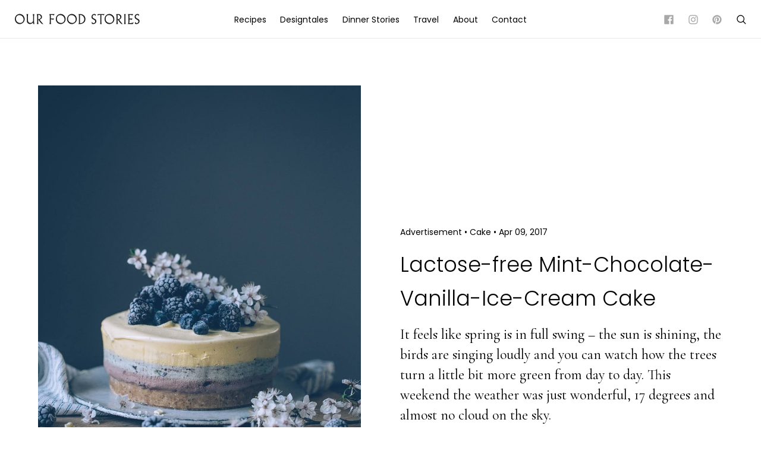

--- FILE ---
content_type: text/html; charset=UTF-8
request_url: https://ourfoodstories.com/2017/04/lactose-free-mint-chocolate-vanilla-ice.html/?replytocom=7416
body_size: 15872
content:

<!doctype html>
<!--[if lt IE 7]><html class="no-js ie ie6 lt-ie9 lt-ie8 lt-ie7" lang="en-GB" prefix="og: http://ogp.me/ns#"> <![endif]-->
<!--[if IE 7]><html class="no-js ie ie7 lt-ie9 lt-ie8" lang="en-GB" prefix="og: http://ogp.me/ns#"> <![endif]-->
<!--[if IE 8]><html class="no-js ie ie8 lt-ie9" lang="en-GB" prefix="og: http://ogp.me/ns#"> <![endif]-->
<!--[if gt IE 8]><!--><html class="no-js" lang="en-GB" prefix="og: http://ogp.me/ns#"> <!--<![endif]-->
<head>
    <meta charset="UTF-8" />
    <title>Lactose-free Mint-Chocolate-Vanilla-Ice-Cream Cake - Our Food Stories</title>
    
    <meta name="description" content="Foodstyling &amp; Photography">
    <meta http-equiv="Content-Type" content="text/html; charset=UTF-8" />
    <meta http-equiv="X-UA-Compatible" content="IE=edge">
    <meta name="viewport" content="width=device-width, initial-scale=1.0">
   
    <script src="https://ourfoodstories.com/wp-content/themes/our-food-stories-two/js/modernizr-2.7.1.min.js"></script>
    <script src="https://ourfoodstories.com/wp-content/themes/our-food-stories-two/js/jquery.min.js"></script>
    <script src="https://ourfoodstories.com/wp-content/themes/our-food-stories-two/js/site.js"></script>
    <script src="https://ourfoodstories.com/wp-content/themes/our-food-stories-two/js/flickity.pkgd.js"></script>

    <link href="https://fonts.googleapis.com/css?family=Poppins:300,400" rel="stylesheet">    
    <link href="https://fonts.googleapis.com/css?family=Cormorant+Garamond:400,500" rel="stylesheet">
    <link rel="stylesheet" href="https://ourfoodstories.com/wp-content/themes/our-food-stories-two/stylesheets/screen.css" type="text/css" media="screen" />
    <link rel="stylesheet" href="https://ourfoodstories.com/wp-content/themes/our-food-stories-two/style.css" type="text/css" media="screen" />
    
    <link rel="pingback" href="https://ourfoodstories.com/xmlrpc.php" />
    <link rel="apple-touch-icon" sizes="57x57" href="https://ourfoodstories.com/wp-content/themes/our-food-stories-two/images/apple-icon-57x57.png">
    <link rel="apple-touch-icon" sizes="60x60" href="https://ourfoodstories.com/wp-content/themes/our-food-stories-two/images/apple-icon-60x60.png">
    <link rel="apple-touch-icon" sizes="72x72" href="https://ourfoodstories.com/wp-content/themes/our-food-stories-two/images/apple-icon-72x72.png">
    <link rel="apple-touch-icon" sizes="76x76" href="https://ourfoodstories.com/wp-content/themes/our-food-stories-two/images/apple-icon-76x76.png">
    <link rel="apple-touch-icon" sizes="114x114" href="https://ourfoodstories.com/wp-content/themes/our-food-stories-two/images/apple-icon-114x114.png">
    <link rel="apple-touch-icon" sizes="120x120" href="https://ourfoodstories.com/wp-content/themes/our-food-stories-two/images/apple-icon-120x120.png">
    <link rel="apple-touch-icon" sizes="144x144" href="https://ourfoodstories.com/wp-content/themes/our-food-stories-two/images/apple-icon-144x144.png">
    <link rel="apple-touch-icon" sizes="152x152" href="https://ourfoodstories.com/wp-content/themes/our-food-stories-two/images/apple-icon-152x152.png">
    <link rel="apple-touch-icon" sizes="180x180" href="https://ourfoodstories.com/wp-content/themes/our-food-stories-two/images/apple-icon-180x180.png">
    <link rel="icon" type="image/png" sizes="192x192"  href="https://ourfoodstories.com/wp-content/themes/our-food-stories-two/images/android-icon-192x192.png">
    <link rel="icon" type="image/png" sizes="32x32" href="https://ourfoodstories.com/wp-content/themes/our-food-stories-two/images/favicon-32x32.png">
    <link rel="icon" type="image/png" sizes="96x96" href="https://ourfoodstories.com/wp-content/themes/our-food-stories-two/images/favicon-96x96.png">
    <link rel="icon" type="image/png" sizes="16x16" href="https://ourfoodstories.com/wp-content/themes/our-food-stories-two/images/favicon-16x16.png">
    <link rel="manifest" href="https://ourfoodstories.com/wp-content/themes/our-food-stories-two/images/manifest.json">
    <meta name="msapplication-TileColor" content="#ffffff">
    <meta name="msapplication-TileImage" content="https://ourfoodstories.com/wp-content/themes/our-food-stories-two/images/ms-icon-144x144.png">
    <meta name="theme-color" content="#ffffff">

    <meta name='robots' content='max-image-preview:large, noindex, follow' />
	<style>img:is([sizes="auto" i], [sizes^="auto," i]) { contain-intrinsic-size: 3000px 1500px }</style>
	
<!-- This site is optimized with the Yoast SEO Premium plugin v4.7.1 - https://yoast.com/wordpress/plugins/seo/ -->
<meta name="robots" content="noindex,follow"/>
<link rel="canonical" href="https://ourfoodstories.com/2017/04/lactose-free-mint-chocolate-vanilla-ice.html/" />
<meta property="og:locale" content="en_GB" />
<meta property="og:type" content="article" />
<meta property="og:title" content="Lactose-free Mint-Chocolate-Vanilla-Ice-Cream Cake" />
<meta property="og:description" content="It feels like spring is in full swing – the sun is shining, the birds are singing loudly and you can watch how the trees turn a little bit more green from day to day. This weekend the weather was just wonderful, 17 degrees and almost no cloud on the sky." />
<meta property="og:url" content="https://ourfoodstories.com/2017/04/lactose-free-mint-chocolate-vanilla-ice.html/" />
<meta property="og:site_name" content="Our Food Stories" />
<meta property="article:publisher" content="https://www.facebook.com/ourfoodstories" />
<meta property="article:tag" content="sponsored" />
<meta property="article:section" content="Cake" />
<meta property="article:published_time" content="2017-04-09T20:38:00+00:00" />
<meta property="article:modified_time" content="2017-05-20T14:37:07+00:00" />
<meta property="og:updated_time" content="2017-05-20T14:37:07+00:00" />
<meta property="og:image" content="https://ourfoodstories.com/wp-content/uploads/2017/04/7Z0A0945-5.jpg" />
<meta property="og:image:width" content="1066" />
<meta property="og:image:height" content="1600" />
<meta name="twitter:card" content="summary" />
<meta name="twitter:description" content="It feels like spring is in full swing – the sun is shining, the birds are singing loudly and you can watch how the trees turn a little bit more green from day to day. This weekend the weather was just wonderful, 17 degrees and almost no cloud on the sky. " />
<meta name="twitter:title" content="Lactose-free Mint-Chocolate-Vanilla-Ice-Cream Cake" />
<meta name="twitter:image" content="https://ourfoodstories.com/wp-content/uploads/2017/04/7Z0A0945-5.jpg" />
<meta property="DC.date.issued" content="2017-04-09T20:38:00+00:00" />
<!-- / Yoast SEO Premium plugin. -->

<link rel="alternate" type="application/rss+xml" title="Our Food Stories &raquo; Lactose-free Mint-Chocolate-Vanilla-Ice-Cream Cake Comments Feed" href="https://ourfoodstories.com/2017/04/lactose-free-mint-chocolate-vanilla-ice.html/feed/" />
<link rel='stylesheet' id='wp-block-library-css' href='https://ourfoodstories.com/wp-includes/css/dist/block-library/style.min.css?ver=6.8.3' type='text/css' media='all' />
<style id='classic-theme-styles-inline-css' type='text/css'>
/*! This file is auto-generated */
.wp-block-button__link{color:#fff;background-color:#32373c;border-radius:9999px;box-shadow:none;text-decoration:none;padding:calc(.667em + 2px) calc(1.333em + 2px);font-size:1.125em}.wp-block-file__button{background:#32373c;color:#fff;text-decoration:none}
</style>
<style id='global-styles-inline-css' type='text/css'>
:root{--wp--preset--aspect-ratio--square: 1;--wp--preset--aspect-ratio--4-3: 4/3;--wp--preset--aspect-ratio--3-4: 3/4;--wp--preset--aspect-ratio--3-2: 3/2;--wp--preset--aspect-ratio--2-3: 2/3;--wp--preset--aspect-ratio--16-9: 16/9;--wp--preset--aspect-ratio--9-16: 9/16;--wp--preset--color--black: #000000;--wp--preset--color--cyan-bluish-gray: #abb8c3;--wp--preset--color--white: #ffffff;--wp--preset--color--pale-pink: #f78da7;--wp--preset--color--vivid-red: #cf2e2e;--wp--preset--color--luminous-vivid-orange: #ff6900;--wp--preset--color--luminous-vivid-amber: #fcb900;--wp--preset--color--light-green-cyan: #7bdcb5;--wp--preset--color--vivid-green-cyan: #00d084;--wp--preset--color--pale-cyan-blue: #8ed1fc;--wp--preset--color--vivid-cyan-blue: #0693e3;--wp--preset--color--vivid-purple: #9b51e0;--wp--preset--gradient--vivid-cyan-blue-to-vivid-purple: linear-gradient(135deg,rgba(6,147,227,1) 0%,rgb(155,81,224) 100%);--wp--preset--gradient--light-green-cyan-to-vivid-green-cyan: linear-gradient(135deg,rgb(122,220,180) 0%,rgb(0,208,130) 100%);--wp--preset--gradient--luminous-vivid-amber-to-luminous-vivid-orange: linear-gradient(135deg,rgba(252,185,0,1) 0%,rgba(255,105,0,1) 100%);--wp--preset--gradient--luminous-vivid-orange-to-vivid-red: linear-gradient(135deg,rgba(255,105,0,1) 0%,rgb(207,46,46) 100%);--wp--preset--gradient--very-light-gray-to-cyan-bluish-gray: linear-gradient(135deg,rgb(238,238,238) 0%,rgb(169,184,195) 100%);--wp--preset--gradient--cool-to-warm-spectrum: linear-gradient(135deg,rgb(74,234,220) 0%,rgb(151,120,209) 20%,rgb(207,42,186) 40%,rgb(238,44,130) 60%,rgb(251,105,98) 80%,rgb(254,248,76) 100%);--wp--preset--gradient--blush-light-purple: linear-gradient(135deg,rgb(255,206,236) 0%,rgb(152,150,240) 100%);--wp--preset--gradient--blush-bordeaux: linear-gradient(135deg,rgb(254,205,165) 0%,rgb(254,45,45) 50%,rgb(107,0,62) 100%);--wp--preset--gradient--luminous-dusk: linear-gradient(135deg,rgb(255,203,112) 0%,rgb(199,81,192) 50%,rgb(65,88,208) 100%);--wp--preset--gradient--pale-ocean: linear-gradient(135deg,rgb(255,245,203) 0%,rgb(182,227,212) 50%,rgb(51,167,181) 100%);--wp--preset--gradient--electric-grass: linear-gradient(135deg,rgb(202,248,128) 0%,rgb(113,206,126) 100%);--wp--preset--gradient--midnight: linear-gradient(135deg,rgb(2,3,129) 0%,rgb(40,116,252) 100%);--wp--preset--font-size--small: 13px;--wp--preset--font-size--medium: 20px;--wp--preset--font-size--large: 36px;--wp--preset--font-size--x-large: 42px;--wp--preset--spacing--20: 0.44rem;--wp--preset--spacing--30: 0.67rem;--wp--preset--spacing--40: 1rem;--wp--preset--spacing--50: 1.5rem;--wp--preset--spacing--60: 2.25rem;--wp--preset--spacing--70: 3.38rem;--wp--preset--spacing--80: 5.06rem;--wp--preset--shadow--natural: 6px 6px 9px rgba(0, 0, 0, 0.2);--wp--preset--shadow--deep: 12px 12px 50px rgba(0, 0, 0, 0.4);--wp--preset--shadow--sharp: 6px 6px 0px rgba(0, 0, 0, 0.2);--wp--preset--shadow--outlined: 6px 6px 0px -3px rgba(255, 255, 255, 1), 6px 6px rgba(0, 0, 0, 1);--wp--preset--shadow--crisp: 6px 6px 0px rgba(0, 0, 0, 1);}:where(.is-layout-flex){gap: 0.5em;}:where(.is-layout-grid){gap: 0.5em;}body .is-layout-flex{display: flex;}.is-layout-flex{flex-wrap: wrap;align-items: center;}.is-layout-flex > :is(*, div){margin: 0;}body .is-layout-grid{display: grid;}.is-layout-grid > :is(*, div){margin: 0;}:where(.wp-block-columns.is-layout-flex){gap: 2em;}:where(.wp-block-columns.is-layout-grid){gap: 2em;}:where(.wp-block-post-template.is-layout-flex){gap: 1.25em;}:where(.wp-block-post-template.is-layout-grid){gap: 1.25em;}.has-black-color{color: var(--wp--preset--color--black) !important;}.has-cyan-bluish-gray-color{color: var(--wp--preset--color--cyan-bluish-gray) !important;}.has-white-color{color: var(--wp--preset--color--white) !important;}.has-pale-pink-color{color: var(--wp--preset--color--pale-pink) !important;}.has-vivid-red-color{color: var(--wp--preset--color--vivid-red) !important;}.has-luminous-vivid-orange-color{color: var(--wp--preset--color--luminous-vivid-orange) !important;}.has-luminous-vivid-amber-color{color: var(--wp--preset--color--luminous-vivid-amber) !important;}.has-light-green-cyan-color{color: var(--wp--preset--color--light-green-cyan) !important;}.has-vivid-green-cyan-color{color: var(--wp--preset--color--vivid-green-cyan) !important;}.has-pale-cyan-blue-color{color: var(--wp--preset--color--pale-cyan-blue) !important;}.has-vivid-cyan-blue-color{color: var(--wp--preset--color--vivid-cyan-blue) !important;}.has-vivid-purple-color{color: var(--wp--preset--color--vivid-purple) !important;}.has-black-background-color{background-color: var(--wp--preset--color--black) !important;}.has-cyan-bluish-gray-background-color{background-color: var(--wp--preset--color--cyan-bluish-gray) !important;}.has-white-background-color{background-color: var(--wp--preset--color--white) !important;}.has-pale-pink-background-color{background-color: var(--wp--preset--color--pale-pink) !important;}.has-vivid-red-background-color{background-color: var(--wp--preset--color--vivid-red) !important;}.has-luminous-vivid-orange-background-color{background-color: var(--wp--preset--color--luminous-vivid-orange) !important;}.has-luminous-vivid-amber-background-color{background-color: var(--wp--preset--color--luminous-vivid-amber) !important;}.has-light-green-cyan-background-color{background-color: var(--wp--preset--color--light-green-cyan) !important;}.has-vivid-green-cyan-background-color{background-color: var(--wp--preset--color--vivid-green-cyan) !important;}.has-pale-cyan-blue-background-color{background-color: var(--wp--preset--color--pale-cyan-blue) !important;}.has-vivid-cyan-blue-background-color{background-color: var(--wp--preset--color--vivid-cyan-blue) !important;}.has-vivid-purple-background-color{background-color: var(--wp--preset--color--vivid-purple) !important;}.has-black-border-color{border-color: var(--wp--preset--color--black) !important;}.has-cyan-bluish-gray-border-color{border-color: var(--wp--preset--color--cyan-bluish-gray) !important;}.has-white-border-color{border-color: var(--wp--preset--color--white) !important;}.has-pale-pink-border-color{border-color: var(--wp--preset--color--pale-pink) !important;}.has-vivid-red-border-color{border-color: var(--wp--preset--color--vivid-red) !important;}.has-luminous-vivid-orange-border-color{border-color: var(--wp--preset--color--luminous-vivid-orange) !important;}.has-luminous-vivid-amber-border-color{border-color: var(--wp--preset--color--luminous-vivid-amber) !important;}.has-light-green-cyan-border-color{border-color: var(--wp--preset--color--light-green-cyan) !important;}.has-vivid-green-cyan-border-color{border-color: var(--wp--preset--color--vivid-green-cyan) !important;}.has-pale-cyan-blue-border-color{border-color: var(--wp--preset--color--pale-cyan-blue) !important;}.has-vivid-cyan-blue-border-color{border-color: var(--wp--preset--color--vivid-cyan-blue) !important;}.has-vivid-purple-border-color{border-color: var(--wp--preset--color--vivid-purple) !important;}.has-vivid-cyan-blue-to-vivid-purple-gradient-background{background: var(--wp--preset--gradient--vivid-cyan-blue-to-vivid-purple) !important;}.has-light-green-cyan-to-vivid-green-cyan-gradient-background{background: var(--wp--preset--gradient--light-green-cyan-to-vivid-green-cyan) !important;}.has-luminous-vivid-amber-to-luminous-vivid-orange-gradient-background{background: var(--wp--preset--gradient--luminous-vivid-amber-to-luminous-vivid-orange) !important;}.has-luminous-vivid-orange-to-vivid-red-gradient-background{background: var(--wp--preset--gradient--luminous-vivid-orange-to-vivid-red) !important;}.has-very-light-gray-to-cyan-bluish-gray-gradient-background{background: var(--wp--preset--gradient--very-light-gray-to-cyan-bluish-gray) !important;}.has-cool-to-warm-spectrum-gradient-background{background: var(--wp--preset--gradient--cool-to-warm-spectrum) !important;}.has-blush-light-purple-gradient-background{background: var(--wp--preset--gradient--blush-light-purple) !important;}.has-blush-bordeaux-gradient-background{background: var(--wp--preset--gradient--blush-bordeaux) !important;}.has-luminous-dusk-gradient-background{background: var(--wp--preset--gradient--luminous-dusk) !important;}.has-pale-ocean-gradient-background{background: var(--wp--preset--gradient--pale-ocean) !important;}.has-electric-grass-gradient-background{background: var(--wp--preset--gradient--electric-grass) !important;}.has-midnight-gradient-background{background: var(--wp--preset--gradient--midnight) !important;}.has-small-font-size{font-size: var(--wp--preset--font-size--small) !important;}.has-medium-font-size{font-size: var(--wp--preset--font-size--medium) !important;}.has-large-font-size{font-size: var(--wp--preset--font-size--large) !important;}.has-x-large-font-size{font-size: var(--wp--preset--font-size--x-large) !important;}
:where(.wp-block-post-template.is-layout-flex){gap: 1.25em;}:where(.wp-block-post-template.is-layout-grid){gap: 1.25em;}
:where(.wp-block-columns.is-layout-flex){gap: 2em;}:where(.wp-block-columns.is-layout-grid){gap: 2em;}
:root :where(.wp-block-pullquote){font-size: 1.5em;line-height: 1.6;}
</style>
<link rel='stylesheet' id='cpsh-shortcodes-css' href='https://ourfoodstories.com/wp-content/plugins/column-shortcodes//assets/css/shortcodes.css?ver=1.0.1' type='text/css' media='all' />
<link rel='stylesheet' id='jpibfi-style-css' href='https://ourfoodstories.com/wp-content/plugins/jquery-pin-it-button-for-images/css/client.css?ver=3.0.6' type='text/css' media='all' />
<script type="text/javascript" src="https://ourfoodstories.com/wp-includes/js/jquery/jquery.min.js?ver=3.7.1" id="jquery-core-js"></script>
<script type="text/javascript" src="https://ourfoodstories.com/wp-includes/js/jquery/jquery-migrate.min.js?ver=3.4.1" id="jquery-migrate-js"></script>
<link rel="https://api.w.org/" href="https://ourfoodstories.com/wp-json/" /><link rel="alternate" title="JSON" type="application/json" href="https://ourfoodstories.com/wp-json/wp/v2/posts/5231" /><link rel="EditURI" type="application/rsd+xml" title="RSD" href="https://ourfoodstories.com/xmlrpc.php?rsd" />
<meta name="generator" content="WordPress 6.8.3" />
<link rel='shortlink' href='https://ourfoodstories.com/?p=5231' />
<link rel="alternate" title="oEmbed (JSON)" type="application/json+oembed" href="https://ourfoodstories.com/wp-json/oembed/1.0/embed?url=https%3A%2F%2Fourfoodstories.com%2F2017%2F04%2Flactose-free-mint-chocolate-vanilla-ice.html%2F" />
<link rel="alternate" title="oEmbed (XML)" type="text/xml+oembed" href="https://ourfoodstories.com/wp-json/oembed/1.0/embed?url=https%3A%2F%2Fourfoodstories.com%2F2017%2F04%2Flactose-free-mint-chocolate-vanilla-ice.html%2F&#038;format=xml" />
<!-- Start Fluid Video Embeds Style Tag -->
<style type="text/css">
/* Fluid Video Embeds */
.fve-video-wrapper {
    position: relative;
    overflow: hidden;
    height: 0;
    background-color: transparent;
    padding-bottom: 56.25%;
    margin: 0.5em 0;
}
.fve-video-wrapper iframe,
.fve-video-wrapper object,
.fve-video-wrapper embed {
    position: absolute;
    display: block;
    top: 0;
    left: 0;
    width: 100%;
    height: 100%;
}
.fve-video-wrapper a.hyperlink-image {
    position: relative;
    display: none;
}
.fve-video-wrapper a.hyperlink-image img {
    position: relative;
    z-index: 2;
    width: 100%;
}
.fve-video-wrapper a.hyperlink-image .fve-play-button {
    position: absolute;
    left: 35%;
    top: 35%;
    right: 35%;
    bottom: 35%;
    z-index: 3;
    background-color: rgba(40, 40, 40, 0.75);
    background-size: 100% 100%;
    border-radius: 10px;
}
.fve-video-wrapper a.hyperlink-image:hover .fve-play-button {
    background-color: rgba(0, 0, 0, 0.85);
}
</style>
<!-- End Fluid Video Embeds Style Tag -->
<style type="text/css">
	a.pinit-button.custom span {
	background-image: url("https://ourfoodstories.com/wp-content/themes/our-food-stories/static/pinterest-icon.png");	}

	.pinit-hover {
		opacity: 1 !important;
		filter: alpha(opacity=100) !important;
	}
	a.pinit-button {
	border-bottom: 0 !important;
	box-shadow: none !important;
	margin-bottom: 0 !important;
}
a.pinit-button::after {
    display: none;
}</style>
		
			</head>

	<body class="wp-singular post-template-default single single-post postid-5231 single-format-standard wp-theme-our-food-stories-two" data-template="base.twig">
	
		<div class="wrapper site-header">

			<header class="header">
								
				<div class="logo">
					<h1 class="h1-logo" role="banner"><a href="https://ourfoodstories.com" rel="home" class="logo-link">Our Food Stories</a></h1>
				</div>
				
				<div class="main-nav">
					<ul class="nav">
	<li class="nav-item  menu-item menu-item-type-taxonomy menu-item-object-category current-post-ancestor current-menu-parent current-post-parent menu-item-2877">
		<a class="nav-link" href="https://ourfoodstories.com/recipes/">Recipes</a>
			</li>
	<li class="nav-item  menu-item menu-item-type-taxonomy menu-item-object-category menu-item-2923 menu-item-has-children">
		<a class="nav-link" href="https://ourfoodstories.com/designtales/">Designtales</a>
					<ul class="nav nav-drop">
							<li class="nav-drop-item">
					<a class="nav-link" href="https://ourfoodstories.com/designtales/home-tours/">Home Tours</a>
				</li>
							<li class="nav-drop-item">
					<a class="nav-link" href="https://ourfoodstories.com/designtales/our-homes/">Our Homes</a>
				</li>
							<li class="nav-drop-item">
					<a class="nav-link" href="https://ourfoodstories.com/designtales/studio-tours/">Studio Tours</a>
				</li>
						</ul>
			</li>
	<li class="nav-item  menu-item menu-item-type-taxonomy menu-item-object-category menu-item-2929">
		<a class="nav-link" href="https://ourfoodstories.com/dinner-stories/">Dinner Stories</a>
			</li>
	<li class="nav-item  menu-item menu-item-type-taxonomy menu-item-object-category menu-item-5142">
		<a class="nav-link" href="https://ourfoodstories.com/travel/">Travel</a>
			</li>
	<li class="nav-item  menu-item menu-item-type-post_type menu-item-object-page menu-item-2939">
		<a class="nav-link" href="https://ourfoodstories.com/about/">About</a>
			</li>
	<li class="nav-item  menu-item menu-item-type-post_type menu-item-object-page menu-item-2946">
		<a class="nav-link" href="https://ourfoodstories.com/contact/">Contact</a>
			</li>
</ul>	

				</div>

				<div class="main-sub">
					<ul>
						<li class="social-icon"><a href="https://www.facebook.com/ourfoodstories" class="icon icon-facebook icon-light" target="_blank"></a></li>
						<li class="social-icon"><a href="https://www.instagram.com/_foodstories_/" class="icon icon-instagram icon-light" target="_blank"></a></li>
						<li class="social-icon"><a href="https://de.pinterest.com/ourfoodstories/" class="icon icon-pinterest icon-light" target="_blank"></a></li>
						<li class="search-icon"><a href="#" class="icon icon-search"></a></li>
						<li class="menu-icon"><a href="#" class="icon icon-navicon btn-open"></a></li>
					</ul>
				</div>

				<div class="search-wrapper">
					<div class="search-overlay">
	
	<form role="search" method="get" class="search-form" action="https://ourfoodstories.com/">
	<fieldset class="search-form-fieldset">
	<input type="search" value="" name="s" class="search-form-field" autocomplete="off">
	</fieldset>
	</form>
	
	<div class="search-alternative">
		<h4>Also Try</h4>
		<ul>
					<li class="separator nav-item menu-item menu-item-type-taxonomy menu-item-object-category current-post-ancestor current-menu-parent current-post-parent menu-item-5116">
				<a class="nav-link" href="/recipes/">All</a>
			</li>
					<li class="separator nav-item menu-item menu-item-type-taxonomy menu-item-object-category current-post-ancestor current-menu-parent current-post-parent menu-item-5112">
				<a class="nav-link" href="/recipes/cake/">Cake</a>
			</li>
					<li class="separator nav-item menu-item menu-item-type-taxonomy menu-item-object-category menu-item-5113">
				<a class="nav-link" href="/recipes/savory/">Savory</a>
			</li>
					<li class="separator nav-item menu-item menu-item-type-taxonomy menu-item-object-category menu-item-5114">
				<a class="nav-link" href="/recipes/breakfast/">Breakfast</a>
			</li>
					<li class="separator nav-item menu-item menu-item-type-taxonomy menu-item-object-category menu-item-5115">
				<a class="nav-link" href="/recipes/vegan/">Vegan</a>
			</li>
					<li class="separator nav-item menu-item menu-item-type-taxonomy menu-item-object-category menu-item-5117">
				<a class="nav-link" href="/recipes/dessert/">Dessert</a>
			</li>
				</ul>
	</div>
	
</div>
		
				</div>

							</header>
		</div>


	
<div class="wrapper">
	
	<div class="content-wrapper">
		
		<article class="post-type-post" id="post-5231">
			
		<section class="article-content">

			<div class="article-header">

				<div class="header-image">
										<figure>
						<img src="https://ourfoodstories.com/wp-content/uploads/2017/04/7Z0A0945-5.jpg" alt="Lactose-free Mint-Chocolate-Vanilla-Ice-Cream Cake" class="image-main" />
					</figure>
									</div>

				<div class="header-text">
					<p class="blog-author">
						Advertisement <span>&bull;</span>						<a href="https://ourfoodstories.com/recipes/cake/">Cake</a> <span>&bull;</span> Apr 09, 2017 					</p>
					<h1>Lactose-free Mint-Chocolate-Vanilla-Ice-Cream Cake</h1>
					<p class="p-lead">It feels like spring is in full swing – the sun is shining, the birds are singing loudly and you can watch how the trees turn a little bit more green from day to day. This weekend the weather was just wonderful, 17 degrees and almost no cloud on the sky.</p>
				</div>

			</div>
			
			<div class="article-body">
				<input class="jpibfi" type="hidden"><p>We spent most of the time in the garden, as we have a lot planned there (building a greenhouse and many other things, but more on that another time) and we enjoyed the sun so much!! But what&#8217;s a sunny day without an ice-cream, right? Spring, sun and ice-cream just belong together! When we got asked, if we want to try the new lactose-free types of ice cream from <a href="http://www.cremissimo.de/laktosefrei">Cremissimo</a>, that just launched in february, we got so excited! We both love ice-cream and especially during sunny days in the garden there could be nothing better. Also there are not a lot lactose free ice-creams available, so we were really curious to taste it. You can choose between bourbon vanilla, chocolate and english mint. As we wanted to try them all we decided to make an ice-cream cake! And it was such a good idea, as they all tasted great together. What we really liked was, that the consistency of the ice-cream is very creamy and even if we served it almost right from the freezer, the consistency was not to hard and the ice-cream was easy to cut.</p>
<p>To have a little crunch we made a glutenfree cookie crust, which was such a delicious combination with the ice-cream. We couldn&#8217;t really decide for a favorite as they all tasted wonderful!</p>
<p>We topped the ice-cream cake with frozen berries and white chocolate and e voila it&#8217;s done. Really not a big effort and such a lovely outcome. We hope you guys like it as well &#8211; enjoy the sunny spring weather, with ice-cream of course 🙂</p>
<figure class="img-center"><img fetchpriority="high" decoding="async" width="1066" height="1600" class="aligncenter size-full wp-image-5475" src="http://ourfoodstories.com/wp-content/uploads/2017/04/7Z0A0890.jpg" alt="" data-jpibfi-post-excerpt="It feels like spring is in full swing – the sun is shining, the birds are singing loudly and you can watch how the trees turn a little bit more green from day to day. This weekend the weather was just wonderful, 17 degrees and almost no cloud on the sky. " data-jpibfi-post-url="https://ourfoodstories.com/2017/04/lactose-free-mint-chocolate-vanilla-ice.html/" data-jpibfi-post-title="Lactose-free Mint-Chocolate-Vanilla-Ice-Cream Cake" data-jpibfi-src="http://ourfoodstories.com/wp-content/uploads/2017/04/7Z0A0890.jpg" srcset="https://ourfoodstories.com/wp-content/uploads/2017/04/7Z0A0890.jpg 1066w, https://ourfoodstories.com/wp-content/uploads/2017/04/7Z0A0890-933x1400.jpg 933w, https://ourfoodstories.com/wp-content/uploads/2017/04/7Z0A0890-200x300.jpg 200w, https://ourfoodstories.com/wp-content/uploads/2017/04/7Z0A0890-768x1153.jpg 768w, https://ourfoodstories.com/wp-content/uploads/2017/04/7Z0A0890-682x1024.jpg 682w" sizes="(max-width: 1066px) 100vw, 1066px" /></figure>
<div class="image-grid">
<figure class="img-left"><img decoding="async" width="682" height="1024" class="alignleft size-large wp-image-5476" src="http://ourfoodstories.com/wp-content/uploads/2017/04/7Z0A0902-682x1024.jpg" alt="" data-jpibfi-post-excerpt="It feels like spring is in full swing – the sun is shining, the birds are singing loudly and you can watch how the trees turn a little bit more green from day to day. This weekend the weather was just wonderful, 17 degrees and almost no cloud on the sky. " data-jpibfi-post-url="https://ourfoodstories.com/2017/04/lactose-free-mint-chocolate-vanilla-ice.html/" data-jpibfi-post-title="Lactose-free Mint-Chocolate-Vanilla-Ice-Cream Cake" data-jpibfi-src="http://ourfoodstories.com/wp-content/uploads/2017/04/7Z0A0902-682x1024.jpg" srcset="https://ourfoodstories.com/wp-content/uploads/2017/04/7Z0A0902-682x1024.jpg 682w, https://ourfoodstories.com/wp-content/uploads/2017/04/7Z0A0902-933x1400.jpg 933w, https://ourfoodstories.com/wp-content/uploads/2017/04/7Z0A0902-200x300.jpg 200w, https://ourfoodstories.com/wp-content/uploads/2017/04/7Z0A0902-768x1153.jpg 768w, https://ourfoodstories.com/wp-content/uploads/2017/04/7Z0A0902.jpg 1066w" sizes="(max-width: 682px) 100vw, 682px" /></figure>
<figure class="img-right"><img decoding="async" width="682" height="1024" class="alignright size-large wp-image-5477" src="http://ourfoodstories.com/wp-content/uploads/2017/04/7Z0A0956-682x1024.jpg" alt="" data-jpibfi-post-excerpt="It feels like spring is in full swing – the sun is shining, the birds are singing loudly and you can watch how the trees turn a little bit more green from day to day. This weekend the weather was just wonderful, 17 degrees and almost no cloud on the sky. " data-jpibfi-post-url="https://ourfoodstories.com/2017/04/lactose-free-mint-chocolate-vanilla-ice.html/" data-jpibfi-post-title="Lactose-free Mint-Chocolate-Vanilla-Ice-Cream Cake" data-jpibfi-src="http://ourfoodstories.com/wp-content/uploads/2017/04/7Z0A0956-682x1024.jpg" srcset="https://ourfoodstories.com/wp-content/uploads/2017/04/7Z0A0956-682x1024.jpg 682w, https://ourfoodstories.com/wp-content/uploads/2017/04/7Z0A0956-933x1400.jpg 933w, https://ourfoodstories.com/wp-content/uploads/2017/04/7Z0A0956-200x300.jpg 200w, https://ourfoodstories.com/wp-content/uploads/2017/04/7Z0A0956-768x1153.jpg 768w, https://ourfoodstories.com/wp-content/uploads/2017/04/7Z0A0956.jpg 1066w" sizes="(max-width: 682px) 100vw, 682px" /></figure>
</div>
<figure class="img-center"><img loading="lazy" decoding="async" width="1066" height="1600" class="aligncenter size-full wp-image-5478" src="http://ourfoodstories.com/wp-content/uploads/2017/04/7Z0A1005.jpg" alt="" data-jpibfi-post-excerpt="It feels like spring is in full swing – the sun is shining, the birds are singing loudly and you can watch how the trees turn a little bit more green from day to day. This weekend the weather was just wonderful, 17 degrees and almost no cloud on the sky. " data-jpibfi-post-url="https://ourfoodstories.com/2017/04/lactose-free-mint-chocolate-vanilla-ice.html/" data-jpibfi-post-title="Lactose-free Mint-Chocolate-Vanilla-Ice-Cream Cake" data-jpibfi-src="http://ourfoodstories.com/wp-content/uploads/2017/04/7Z0A1005.jpg" srcset="https://ourfoodstories.com/wp-content/uploads/2017/04/7Z0A1005.jpg 1066w, https://ourfoodstories.com/wp-content/uploads/2017/04/7Z0A1005-933x1400.jpg 933w, https://ourfoodstories.com/wp-content/uploads/2017/04/7Z0A1005-200x300.jpg 200w, https://ourfoodstories.com/wp-content/uploads/2017/04/7Z0A1005-768x1153.jpg 768w, https://ourfoodstories.com/wp-content/uploads/2017/04/7Z0A1005-682x1024.jpg 682w" sizes="auto, (max-width: 1066px) 100vw, 1066px" /></figure>
<figure class="img-center"><img loading="lazy" decoding="async" width="1066" height="1600" class="aligncenter size-full wp-image-5479" src="http://ourfoodstories.com/wp-content/uploads/2017/04/7Z0A1057.jpg" alt="" data-jpibfi-post-excerpt="It feels like spring is in full swing – the sun is shining, the birds are singing loudly and you can watch how the trees turn a little bit more green from day to day. This weekend the weather was just wonderful, 17 degrees and almost no cloud on the sky. " data-jpibfi-post-url="https://ourfoodstories.com/2017/04/lactose-free-mint-chocolate-vanilla-ice.html/" data-jpibfi-post-title="Lactose-free Mint-Chocolate-Vanilla-Ice-Cream Cake" data-jpibfi-src="http://ourfoodstories.com/wp-content/uploads/2017/04/7Z0A1057.jpg" srcset="https://ourfoodstories.com/wp-content/uploads/2017/04/7Z0A1057.jpg 1066w, https://ourfoodstories.com/wp-content/uploads/2017/04/7Z0A1057-933x1400.jpg 933w, https://ourfoodstories.com/wp-content/uploads/2017/04/7Z0A1057-200x300.jpg 200w, https://ourfoodstories.com/wp-content/uploads/2017/04/7Z0A1057-768x1153.jpg 768w, https://ourfoodstories.com/wp-content/uploads/2017/04/7Z0A1057-682x1024.jpg 682w" sizes="auto, (max-width: 1066px) 100vw, 1066px" /></figure>
<figure class="img-center"><img loading="lazy" decoding="async" width="1066" height="1600" class="aligncenter size-full wp-image-5480" src="http://ourfoodstories.com/wp-content/uploads/2017/04/7Z0A1040.jpg" alt="" data-jpibfi-post-excerpt="It feels like spring is in full swing – the sun is shining, the birds are singing loudly and you can watch how the trees turn a little bit more green from day to day. This weekend the weather was just wonderful, 17 degrees and almost no cloud on the sky. " data-jpibfi-post-url="https://ourfoodstories.com/2017/04/lactose-free-mint-chocolate-vanilla-ice.html/" data-jpibfi-post-title="Lactose-free Mint-Chocolate-Vanilla-Ice-Cream Cake" data-jpibfi-src="http://ourfoodstories.com/wp-content/uploads/2017/04/7Z0A1040.jpg" srcset="https://ourfoodstories.com/wp-content/uploads/2017/04/7Z0A1040.jpg 1066w, https://ourfoodstories.com/wp-content/uploads/2017/04/7Z0A1040-933x1400.jpg 933w, https://ourfoodstories.com/wp-content/uploads/2017/04/7Z0A1040-200x300.jpg 200w, https://ourfoodstories.com/wp-content/uploads/2017/04/7Z0A1040-768x1153.jpg 768w, https://ourfoodstories.com/wp-content/uploads/2017/04/7Z0A1040-682x1024.jpg 682w" sizes="auto, (max-width: 1066px) 100vw, 1066px" /></figure>
<figure class="img-center"><img loading="lazy" decoding="async" width="1066" height="1600" class="aligncenter size-full wp-image-5481" src="http://ourfoodstories.com/wp-content/uploads/2017/04/7Z0A1019.jpg" alt="" data-jpibfi-post-excerpt="It feels like spring is in full swing – the sun is shining, the birds are singing loudly and you can watch how the trees turn a little bit more green from day to day. This weekend the weather was just wonderful, 17 degrees and almost no cloud on the sky. " data-jpibfi-post-url="https://ourfoodstories.com/2017/04/lactose-free-mint-chocolate-vanilla-ice.html/" data-jpibfi-post-title="Lactose-free Mint-Chocolate-Vanilla-Ice-Cream Cake" data-jpibfi-src="http://ourfoodstories.com/wp-content/uploads/2017/04/7Z0A1019.jpg" srcset="https://ourfoodstories.com/wp-content/uploads/2017/04/7Z0A1019.jpg 1066w, https://ourfoodstories.com/wp-content/uploads/2017/04/7Z0A1019-933x1400.jpg 933w, https://ourfoodstories.com/wp-content/uploads/2017/04/7Z0A1019-200x300.jpg 200w, https://ourfoodstories.com/wp-content/uploads/2017/04/7Z0A1019-768x1153.jpg 768w, https://ourfoodstories.com/wp-content/uploads/2017/04/7Z0A1019-682x1024.jpg 682w" sizes="auto, (max-width: 1066px) 100vw, 1066px" /></figure>
<div id="recipe-box-1" class="recipe recipe-cake"><p class="print-it center"><a href="#" class="icon icon-print" onclick="printRecipe1();" title="Print Ingredients"></a></p>
<h3>Lactose-free and gluten-free Mint-Chocolate-Vanilla-Ice-Cream Cake</h3>
<p>Ingredients for a 16cm-springform-pan</p>
<h4>Glutenfree cookie crust</h4>
<ul>
<li>200g glutenfree cookies</li>
<li>100g lactose-free butter</li>
<li>1 pinch of salt</li>
<li>2 tbsp sugar (we took coconut sugar)</li>
</ul>
<h4>Ice cream layers</h4>
<ul>
<li>250g lactose-free Cremissimo chocolate ice cream</li>
<li>300g lactose-free Cremissimo mint-chocolate ice cream</li>
<li>400g lactose-free Cremissimo vanilla ice cream</li>
</ul>
<h4>Topping</h4>
<ul>
<li>a bit white chocolate</li>
<li>fresh blue-and blackberries</li>
</ul>
<h4>Glutenfree cookie crust</h4>
<p>Fill the cookies either into an airtight bag and crush them with a rolling pin into fine crumbs or use an immersion blender to make fine crumbs. Melt the butter, then mix cookie crumbs, butter, salt and sugar. Line the bottom of your springform pan with baking parchment, then press the cookie mix on the bottom &#8211; as even as possible. Leave cookie crust in the freezer and take out the chocolate ice cream from the freezer and thaw for a few minutes.</p>
<h4>Ice cream layers</h4>
<p>When the chocolate ice cream ist softened a bit, weight 250g and spread on the cookie crust evenly. Clean the inner side of your springform pan, if necessary, then place back to the fridge. After 1 hour you can start to thaw the mint-chocolate ice cream. Spread the mint-chocolate ice cream on the chocolate ice cream evenly and clean the inner sides of the springform pan. Leave the ice cream cake in the fridge 1 more hour and continue to spread the vanilla layer afterwards. The cake should stay in the fridge at least 2 hours by then.</p>
<h4>Topping</h4>
<p>Start by removing the springform pan carefully and put on a plate &#8211; you can use a warm kitchen towl, which you had rinsed under warm water or you can also take your hands, if that´s not too cold; or you can remove carefully the pan bottom first and then push the ice cream cake from the cookie crust outside of the springform pan. &#8220;Clean&#8221; the sides of the ice cream cake with a spatula or knife. In the end decorate with fresh berries and finely chopped white chocolate and leave the cake in the fridge before you serve it.</p>
</div>
<figure class="img-center"><img loading="lazy" decoding="async" width="1066" height="1600" class="aligncenter size-full wp-image-5482" src="http://ourfoodstories.com/wp-content/uploads/2017/04/7Z0A0987.jpg" alt="" data-jpibfi-post-excerpt="It feels like spring is in full swing – the sun is shining, the birds are singing loudly and you can watch how the trees turn a little bit more green from day to day. This weekend the weather was just wonderful, 17 degrees and almost no cloud on the sky. " data-jpibfi-post-url="https://ourfoodstories.com/2017/04/lactose-free-mint-chocolate-vanilla-ice.html/" data-jpibfi-post-title="Lactose-free Mint-Chocolate-Vanilla-Ice-Cream Cake" data-jpibfi-src="http://ourfoodstories.com/wp-content/uploads/2017/04/7Z0A0987.jpg" srcset="https://ourfoodstories.com/wp-content/uploads/2017/04/7Z0A0987.jpg 1066w, https://ourfoodstories.com/wp-content/uploads/2017/04/7Z0A0987-933x1400.jpg 933w, https://ourfoodstories.com/wp-content/uploads/2017/04/7Z0A0987-200x300.jpg 200w, https://ourfoodstories.com/wp-content/uploads/2017/04/7Z0A0987-768x1153.jpg 768w, https://ourfoodstories.com/wp-content/uploads/2017/04/7Z0A0987-682x1024.jpg 682w" sizes="auto, (max-width: 1066px) 100vw, 1066px" /></figure>
<figure class="img-center"><img loading="lazy" decoding="async" width="1024" height="682" class="aligncenter size-large wp-image-5483" src="http://ourfoodstories.com/wp-content/uploads/2017/04/7Z0A0916-1024x682.jpg" alt="" data-jpibfi-post-excerpt="It feels like spring is in full swing – the sun is shining, the birds are singing loudly and you can watch how the trees turn a little bit more green from day to day. This weekend the weather was just wonderful, 17 degrees and almost no cloud on the sky. " data-jpibfi-post-url="https://ourfoodstories.com/2017/04/lactose-free-mint-chocolate-vanilla-ice.html/" data-jpibfi-post-title="Lactose-free Mint-Chocolate-Vanilla-Ice-Cream Cake" data-jpibfi-src="http://ourfoodstories.com/wp-content/uploads/2017/04/7Z0A0916-1024x682.jpg" srcset="https://ourfoodstories.com/wp-content/uploads/2017/04/7Z0A0916-1024x682.jpg 1024w, https://ourfoodstories.com/wp-content/uploads/2017/04/7Z0A0916-1400x933.jpg 1400w, https://ourfoodstories.com/wp-content/uploads/2017/04/7Z0A0916-300x200.jpg 300w, https://ourfoodstories.com/wp-content/uploads/2017/04/7Z0A0916-768x512.jpg 768w, https://ourfoodstories.com/wp-content/uploads/2017/04/7Z0A0916.jpg 1600w" sizes="auto, (max-width: 1024px) 100vw, 1024px" /></figure>
<figure class="img-center"><img loading="lazy" decoding="async" width="1066" height="1600" class="aligncenter size-full wp-image-5484" src="http://ourfoodstories.com/wp-content/uploads/2017/04/7Z0A1186.jpg" alt="" data-jpibfi-post-excerpt="It feels like spring is in full swing – the sun is shining, the birds are singing loudly and you can watch how the trees turn a little bit more green from day to day. This weekend the weather was just wonderful, 17 degrees and almost no cloud on the sky. " data-jpibfi-post-url="https://ourfoodstories.com/2017/04/lactose-free-mint-chocolate-vanilla-ice.html/" data-jpibfi-post-title="Lactose-free Mint-Chocolate-Vanilla-Ice-Cream Cake" data-jpibfi-src="http://ourfoodstories.com/wp-content/uploads/2017/04/7Z0A1186.jpg" srcset="https://ourfoodstories.com/wp-content/uploads/2017/04/7Z0A1186.jpg 1066w, https://ourfoodstories.com/wp-content/uploads/2017/04/7Z0A1186-933x1400.jpg 933w, https://ourfoodstories.com/wp-content/uploads/2017/04/7Z0A1186-200x300.jpg 200w, https://ourfoodstories.com/wp-content/uploads/2017/04/7Z0A1186-768x1153.jpg 768w, https://ourfoodstories.com/wp-content/uploads/2017/04/7Z0A1186-682x1024.jpg 682w" sizes="auto, (max-width: 1066px) 100vw, 1066px" /></figure>
<h4>German Translation</h4>
<p>Endlich ist der Frühling in voller Blüte &#8211; die Sonne scheint, die Vögel zwitschern heiter und jeden Tag kann man sehen wie die Bäume endlich wieder grün werden. Besonders heute war das Wetter einfach perfekt &#8211; 17 Grad und kaum ein Wölkchen am Himmel. Wir haben fast den ganzen Tag im Garten verbrach, da wir dort einiges vorhaben (unter anderem ein Gewächshaus bauen, aber dazu ein ander Mal mehr) und haben die Sonne so sehr genossen. Aber was wäre schon ein sonniger Tag ohne ein gutes Eis? Frühling, Sonne und Eis gehören doch einfach zusammen!</p>
<p>Als wir gefragt wurden, ob wir die neuen laktosefreien Sorte von <a href="http://www.cremissimo.de/laktosefrei">Cremissimo</a>, die gerade erst im Februar auf den Markt gekommen sind, testen wollen, haben wir uns sehr gefreut! Denn wir lieben beide Eiscreme auf dem laktosenfreien Eismarkt gibt es keine große Auswahl. Cremissimo hat nun gleich 3 laktosefreie Eissorten gelauncht: Bourbon Vanille, Schokolade und English Mint.</p>
<p>Da wir gleich alle 3 probieren wollten, haben wir uns entschieden eine Eis-Torte zu machen.</p>
<p>Und wie sich herausgestellt hat, war das eine richtig gute Idee, denn die 3 Sorten schmecken hervorragend in Kombination! Was uns auch sehr überzeugt hat, ist die Konsistenz, die ist nämlich sehr cremig und obwohl wir unsere Eis-Torte quasi direkt aus dem Tiefkühler serviert haben, ließ sie sich wunderbar schneiden und das Eis war nicht zu hart.</p>
<p>Für ein bisschen Crunch haben wir mit einem glutenfreien Keksboden gesorgt, der fantastisch zum Eis passt! Für einen Favoriten unter den drei Sorten konnten wir uns übrigens nicht entscheiden, sie schmecken wirklich alle drei sehr gut!</p>
<p>Die Eistorte haben wir noch mit gefrorenen Beeren und weißer Schokolade getopt und e voila fertig ist die Torte! Wirklich kein großer Aufwand für so ein köstliches Ergebnis. Wir hoffen Euch gefällt sie &#8211; genießt das schöne Frühlingswetter, am besten natürlich mit einem guten Eis 🙂</p>
<figure class="img-center"><img loading="lazy" decoding="async" width="1066" height="1600" class="aligncenter size-full wp-image-5485" src="http://ourfoodstories.com/wp-content/uploads/2017/04/7Z0A1085.jpg" alt="" data-jpibfi-post-excerpt="It feels like spring is in full swing – the sun is shining, the birds are singing loudly and you can watch how the trees turn a little bit more green from day to day. This weekend the weather was just wonderful, 17 degrees and almost no cloud on the sky. " data-jpibfi-post-url="https://ourfoodstories.com/2017/04/lactose-free-mint-chocolate-vanilla-ice.html/" data-jpibfi-post-title="Lactose-free Mint-Chocolate-Vanilla-Ice-Cream Cake" data-jpibfi-src="http://ourfoodstories.com/wp-content/uploads/2017/04/7Z0A1085.jpg" srcset="https://ourfoodstories.com/wp-content/uploads/2017/04/7Z0A1085.jpg 1066w, https://ourfoodstories.com/wp-content/uploads/2017/04/7Z0A1085-933x1400.jpg 933w, https://ourfoodstories.com/wp-content/uploads/2017/04/7Z0A1085-200x300.jpg 200w, https://ourfoodstories.com/wp-content/uploads/2017/04/7Z0A1085-768x1153.jpg 768w, https://ourfoodstories.com/wp-content/uploads/2017/04/7Z0A1085-682x1024.jpg 682w" sizes="auto, (max-width: 1066px) 100vw, 1066px" /></figure>
<figure class="img-center"><img loading="lazy" decoding="async" width="1066" height="1600" class="aligncenter size-full wp-image-5486" src="http://ourfoodstories.com/wp-content/uploads/2017/04/7Z0A1098.jpg" alt="" data-jpibfi-post-excerpt="It feels like spring is in full swing – the sun is shining, the birds are singing loudly and you can watch how the trees turn a little bit more green from day to day. This weekend the weather was just wonderful, 17 degrees and almost no cloud on the sky. " data-jpibfi-post-url="https://ourfoodstories.com/2017/04/lactose-free-mint-chocolate-vanilla-ice.html/" data-jpibfi-post-title="Lactose-free Mint-Chocolate-Vanilla-Ice-Cream Cake" data-jpibfi-src="http://ourfoodstories.com/wp-content/uploads/2017/04/7Z0A1098.jpg" srcset="https://ourfoodstories.com/wp-content/uploads/2017/04/7Z0A1098.jpg 1066w, https://ourfoodstories.com/wp-content/uploads/2017/04/7Z0A1098-933x1400.jpg 933w, https://ourfoodstories.com/wp-content/uploads/2017/04/7Z0A1098-200x300.jpg 200w, https://ourfoodstories.com/wp-content/uploads/2017/04/7Z0A1098-768x1153.jpg 768w, https://ourfoodstories.com/wp-content/uploads/2017/04/7Z0A1098-682x1024.jpg 682w" sizes="auto, (max-width: 1066px) 100vw, 1066px" /></figure>
<figure class="img-center"><img loading="lazy" decoding="async" width="1066" height="1600" class="aligncenter size-full wp-image-5487" src="http://ourfoodstories.com/wp-content/uploads/2017/04/7Z0A1121.jpg" alt="" data-jpibfi-post-excerpt="It feels like spring is in full swing – the sun is shining, the birds are singing loudly and you can watch how the trees turn a little bit more green from day to day. This weekend the weather was just wonderful, 17 degrees and almost no cloud on the sky. " data-jpibfi-post-url="https://ourfoodstories.com/2017/04/lactose-free-mint-chocolate-vanilla-ice.html/" data-jpibfi-post-title="Lactose-free Mint-Chocolate-Vanilla-Ice-Cream Cake" data-jpibfi-src="http://ourfoodstories.com/wp-content/uploads/2017/04/7Z0A1121.jpg" srcset="https://ourfoodstories.com/wp-content/uploads/2017/04/7Z0A1121.jpg 1066w, https://ourfoodstories.com/wp-content/uploads/2017/04/7Z0A1121-933x1400.jpg 933w, https://ourfoodstories.com/wp-content/uploads/2017/04/7Z0A1121-200x300.jpg 200w, https://ourfoodstories.com/wp-content/uploads/2017/04/7Z0A1121-768x1153.jpg 768w, https://ourfoodstories.com/wp-content/uploads/2017/04/7Z0A1121-682x1024.jpg 682w" sizes="auto, (max-width: 1066px) 100vw, 1066px" /></figure>
<figure class="img-center"><img loading="lazy" decoding="async" width="1066" height="1600" class="aligncenter size-full wp-image-5488" src="http://ourfoodstories.com/wp-content/uploads/2017/04/7Z0A1129.jpg" alt="" data-jpibfi-post-excerpt="It feels like spring is in full swing – the sun is shining, the birds are singing loudly and you can watch how the trees turn a little bit more green from day to day. This weekend the weather was just wonderful, 17 degrees and almost no cloud on the sky. " data-jpibfi-post-url="https://ourfoodstories.com/2017/04/lactose-free-mint-chocolate-vanilla-ice.html/" data-jpibfi-post-title="Lactose-free Mint-Chocolate-Vanilla-Ice-Cream Cake" data-jpibfi-src="http://ourfoodstories.com/wp-content/uploads/2017/04/7Z0A1129.jpg" srcset="https://ourfoodstories.com/wp-content/uploads/2017/04/7Z0A1129.jpg 1066w, https://ourfoodstories.com/wp-content/uploads/2017/04/7Z0A1129-933x1400.jpg 933w, https://ourfoodstories.com/wp-content/uploads/2017/04/7Z0A1129-200x300.jpg 200w, https://ourfoodstories.com/wp-content/uploads/2017/04/7Z0A1129-768x1153.jpg 768w, https://ourfoodstories.com/wp-content/uploads/2017/04/7Z0A1129-682x1024.jpg 682w" sizes="auto, (max-width: 1066px) 100vw, 1066px" /></figure>
<figure class="img-center"><img loading="lazy" decoding="async" width="1066" height="1600" class="aligncenter size-full wp-image-5489" src="http://ourfoodstories.com/wp-content/uploads/2017/04/7Z0A1144.jpg" alt="" data-jpibfi-post-excerpt="It feels like spring is in full swing – the sun is shining, the birds are singing loudly and you can watch how the trees turn a little bit more green from day to day. This weekend the weather was just wonderful, 17 degrees and almost no cloud on the sky. " data-jpibfi-post-url="https://ourfoodstories.com/2017/04/lactose-free-mint-chocolate-vanilla-ice.html/" data-jpibfi-post-title="Lactose-free Mint-Chocolate-Vanilla-Ice-Cream Cake" data-jpibfi-src="http://ourfoodstories.com/wp-content/uploads/2017/04/7Z0A1144.jpg" srcset="https://ourfoodstories.com/wp-content/uploads/2017/04/7Z0A1144.jpg 1066w, https://ourfoodstories.com/wp-content/uploads/2017/04/7Z0A1144-933x1400.jpg 933w, https://ourfoodstories.com/wp-content/uploads/2017/04/7Z0A1144-200x300.jpg 200w, https://ourfoodstories.com/wp-content/uploads/2017/04/7Z0A1144-768x1153.jpg 768w, https://ourfoodstories.com/wp-content/uploads/2017/04/7Z0A1144-682x1024.jpg 682w" sizes="auto, (max-width: 1066px) 100vw, 1066px" /></figure>
<div id="recipe-box-2" class="recipe recipe-cake"><p class="print-it center"><a href="#" class="icon icon-print" onclick="printRecipe2();" title="Print Ingredients"></a></p>
<h3>Laktose-und glutenfreie Minz-Schoko-Vanille-Eiscreme-Torte</h3>
<p>Zutaten für eine 16cm-Springform</p>
<h4>glutenfreier Keksboden</h4>
<ul>
<li>200g glutenfreie Kekse o.ä.</li>
<li>100g (laktosefreie) Butter</li>
<li>1 Prise Salz</li>
<li>2 EL Zucker (wir haben Kokosblütenzucker verwendet)</li>
</ul>
<h4>Eiscreme-Schichten</h4>
<ul>
<li>250g laktosefreie Schokoeiscreme</li>
<li>300g laktosefreie Minz-Schokoeiscreme</li>
<li>400g laktosefreie Vanilleeiscreme</li>
</ul>
<h4>Topping</h4>
<ul>
<li>100g laktosefreie Minz-Schokoeiscreme</li>
<li>100g weisse Kuvertüre</li>
<li>frische Blau- und Brombeeren</li>
<li>ein paar Blätter frische Minze</li>
</ul>
<h4>glutenfreier Keksboden</h4>
<p>Kekse in einem Frischhaltebeutel mit einem Nudelholz o.ä. zu feinen Keksbröseln zerschlagen. Butter schmelzen und Keksbrösel mit Butter, Salz und Zucker gut vermengen. Den Boden einer Springform mit Backpapier auslegen, dann die Keksmasse darauf geben und fest andrücken &#8211; so gut es geht eben arbeiten. Dann in den Gefrierschrank stellen und erste Eissorte (Schoko) aus dem Tiefkühlfach holen und etwas antauen lassen.</p>
<h4>Eiscreme-Schichten</h4>
<p>Wenn die Schokoeiscreme etwas angetaut ist, 250g abwiegen und auf dem Keksboden verteilen und gleichmäßig andrücken bzw. verstreichen. Den Innenrand mit etwas Küchenpapier säubern, dann Springform in den Gefrierschrank stellen. Nach 1 Stunde Minz-Schoko-Eiscreme aus dem Gefrierschrank holen und antauen lassen, anschliessend auf der Schokoeiscreme verteilen und den Rand mit einem Küchenpapier säubern. Wieder für 1 Stunde in den Gefrierschrank stellen und anschliessend die Vanilleeiscreme antauen lassen. Vanilleeiscreme gleichmäßig auf der Minz-Schoko-Eiscreme verteilen und für mindestens 2 Stunden ins Kühlfach stellen.</p>
<h4>Topping</h4>
<p>Am besten zuerst die Torte von der Springform lösen und auf einen Teller stellen (die Seiten mit einem warmem Lappen oder vorsichtig mit den Händen anwärmen bis die Seiten sich lösen oder den Boden lösen und dann von der unteren Seite die Torte aus der Springform schieben). Die Seiten mit einem Tortenspachtel oder geraden Messer &#8220;verputzen&#8221;. Zum Schluss Torte mit frischen Beeren und fein gehackter weisser Schokolade dekorieren und bis kurz vor dem Servieren in den Gefrierschrank stellen.<br />
</div>
<figure class="img-center"><img loading="lazy" decoding="async" width="1066" height="1600" class="aligncenter size-full wp-image-5490" src="http://ourfoodstories.com/wp-content/uploads/2017/04/7Z0A1174.jpg" alt="" data-jpibfi-post-excerpt="It feels like spring is in full swing – the sun is shining, the birds are singing loudly and you can watch how the trees turn a little bit more green from day to day. This weekend the weather was just wonderful, 17 degrees and almost no cloud on the sky. " data-jpibfi-post-url="https://ourfoodstories.com/2017/04/lactose-free-mint-chocolate-vanilla-ice.html/" data-jpibfi-post-title="Lactose-free Mint-Chocolate-Vanilla-Ice-Cream Cake" data-jpibfi-src="http://ourfoodstories.com/wp-content/uploads/2017/04/7Z0A1174.jpg" srcset="https://ourfoodstories.com/wp-content/uploads/2017/04/7Z0A1174.jpg 1066w, https://ourfoodstories.com/wp-content/uploads/2017/04/7Z0A1174-933x1400.jpg 933w, https://ourfoodstories.com/wp-content/uploads/2017/04/7Z0A1174-200x300.jpg 200w, https://ourfoodstories.com/wp-content/uploads/2017/04/7Z0A1174-768x1153.jpg 768w, https://ourfoodstories.com/wp-content/uploads/2017/04/7Z0A1174-682x1024.jpg 682w" sizes="auto, (max-width: 1066px) 100vw, 1066px" /></figure>

			</div>

			<div class="article-share">
	<div class="share share-facebook">
		<a class="icon-facebook icon-button link-button" href="http://www.facebook.com/sharer.php?u=https://ourfoodstories.com/2017/04/lactose-free-mint-chocolate-vanilla-ice.html/&amp;t=Lactose-free Mint-Chocolate-Vanilla-Ice-Cream Cake" title="Share on Facebook" target="_blank">Share on Facebook</a>
	</div>
	<div class="share share-pinterest">
		<a class="icon-pinterest icon-button link-button" href="http://pinterest.com/pin/create/button/?url=https://ourfoodstories.com/2017/04/lactose-free-mint-chocolate-vanilla-ice.html/&description=Lactose-free Mint-Chocolate-Vanilla-Ice-Cream Cake&media=https://ourfoodstories.com/wp-content/uploads/2017/04/7Z0A0945-5.jpg" title="Share on Pinterest" target="_blank">Share on Pinterest</a>
	</div>
	<div class="share share-email">
		<a class="icon-email icon-button link-button" href="mailto:?subject=Lactose-free Mint-Chocolate-Vanilla-Ice-Cream Cake&amp;body=https://ourfoodstories.com/2017/04/lactose-free-mint-chocolate-vanilla-ice.html/" title="Share via Email">Share via Email</a>
	</div>
	<div class="share share-whatsapp">
		<a class="icon-whatsapp icon-button link-button" href="WhatsApp://send?text=https://ourfoodstories.com/2017/04/lactose-free-mint-chocolate-vanilla-ice.html/" title="Share on Whatsapp" target="_blank">Share on Whatsapp</a>
	</div>
</div>	
		</section>

					<section class="wrapper article-comments">
				<div class="respond">
					<h3>Comments</h3>
						<div id="respond" class="comment-respond">
		<h3 id="reply-title" class="comment-reply-title">Leave a Reply to <a href="#comment-7416">Lili @ Travelling oven</a> <small><a rel="nofollow" id="cancel-comment-reply-link" href="/2017/04/lactose-free-mint-chocolate-vanilla-ice.html/#respond">Cancel reply</a></small></h3><form action="https://ourfoodstories.com/wp-comments-post.php" method="post" id="commentform" class="comment-form"><p class="comment-notes"><span id="email-notes">Your email address will not be published.</span> <span class="required-field-message">Required fields are marked <span class="required">*</span></span></p><p class="comment-form-comment"><label for="comment">Comment <span class="required">*</span></label> <textarea id="comment" name="comment" cols="45" rows="8" maxlength="65525" required="required"></textarea></p><p class="comment-form-author"><label for="author">Name <span class="required">*</span></label> <input id="author" name="author" type="text" value="" size="30" maxlength="245" autocomplete="name" required="required" /></p>
<p class="comment-form-email"><label for="email">Email <span class="required">*</span></label> <input id="email" name="email" type="text" value="" size="30" maxlength="100" aria-describedby="email-notes" autocomplete="email" required="required" /></p>
<p class="comment-form-url"><label for="url">Website</label> <input id="url" name="url" type="text" value="" size="30" maxlength="200" autocomplete="url" /></p>
<p class="form-submit"><input name="submit" type="submit" id="submit" class="submit" value="Post Comment" /> <input type='hidden' name='comment_post_ID' value='5231' id='comment_post_ID' />
<input type='hidden' name='comment_parent' id='comment_parent' value='7416' />
</p><p style="display: none;"><input type="hidden" id="akismet_comment_nonce" name="akismet_comment_nonce" value="c692715826" /></p><p style="display: none !important;" class="akismet-fields-container" data-prefix="ak_"><label>&#916;<textarea name="ak_hp_textarea" cols="45" rows="8" maxlength="100"></textarea></label><input type="hidden" id="ak_js_1" name="ak_js" value="71"/><script>document.getElementById( "ak_js_1" ).setAttribute( "value", ( new Date() ).getTime() );</script></p></form>	</div><!-- #respond -->
	
				</div>

				<div class="responses">
												

<div class="blog-comment comment comment-order-1" id="comment-7414">

	<h5 class="comment-author"><a href="https://www.blogger.com/profile/16668488732241651068" class="url" rel="ugc external nofollow">Tori Cooper</a> <span class="comment-date">Apr 10, 2017</span></h5>
	
	

	<p>What a lovely Dessert!</p>

 	<a rel="nofollow" class="comment-reply-link" href="https://ourfoodstories.com/2017/04/lactose-free-mint-chocolate-vanilla-ice.html/?replytocom=7414#respond" data-commentid="7414" data-postid="5231" data-belowelement="comment-7414" data-respondelement="respond" data-replyto="Reply to Tori Cooper" aria-label="Reply to Tori Cooper">Respond</a>

			<div class='blog-comment reply'>
		<h5 class="comment-author"> - Apr 10, 2017</h5>
		<p>Thank you Tori &lt;3</p>

		</div>
	
	

</div>
												

<div class="blog-comment comment comment-order-2" id="comment-7415">

	<h5 class="comment-author"><a href="https://www.blogger.com/profile/13037618295479961951" class="url" rel="ugc external nofollow">Tea Milas</a> <span class="comment-date">Apr 10, 2017</span></h5>
	
	

	<p>I&#39;m absolutely in love with this, the colours, flavours... can&#39;t wait to try it out.</p>

 	<a rel="nofollow" class="comment-reply-link" href="https://ourfoodstories.com/2017/04/lactose-free-mint-chocolate-vanilla-ice.html/?replytocom=7415#respond" data-commentid="7415" data-postid="5231" data-belowelement="comment-7415" data-respondelement="respond" data-replyto="Reply to Tea Milas" aria-label="Reply to Tea Milas">Respond</a>

			<div class='blog-comment reply'>
		<h5 class="comment-author"> - Apr 10, 2017</h5>
		<p>Thanks a lot!! Enjoy x</p>

		</div>
	
	

</div>
												

<div class="blog-comment comment comment-order-3" id="comment-7416">

	<h5 class="comment-author"><a href="http://www.travellingoven.com" class="url" rel="ugc external nofollow">Lili @ Travelling oven</a> <span class="comment-date">Apr 10, 2017</span></h5>
	
	

	<p>These photos are so magical, ladies! So so beautiful, I can&#39;t stop looking at them! And that cake is a dream come true, specially for us who can&#39;t eat regular ice cream! </p>

 	<a rel="nofollow" class="comment-reply-link" href="https://ourfoodstories.com/2017/04/lactose-free-mint-chocolate-vanilla-ice.html/?replytocom=7416#respond" data-commentid="7416" data-postid="5231" data-belowelement="comment-7416" data-respondelement="respond" data-replyto="Reply to Lili @ Travelling oven" aria-label="Reply to Lili @ Travelling oven">Respond</a>

			<div class='blog-comment reply'>
		<h5 class="comment-author"> - Apr 10, 2017</h5>
		<p>Thanks so much for your wonderful words sweet Lili, made us so happy &lt;3</p>

		</div>
	
	

</div>
												

<div class="blog-comment comment comment-order-4" id="comment-7421">

	<h5 class="comment-author"><a href="http://christiannkoepke.com" class="url" rel="ugc external nofollow">Christiann Koepke</a> <span class="comment-date">Apr 12, 2017</span></h5>
	
	

	<p>WOW. What a gorgeous image collection!!! And this cake sounds so super delicious xx</p>

 	<a rel="nofollow" class="comment-reply-link" href="https://ourfoodstories.com/2017/04/lactose-free-mint-chocolate-vanilla-ice.html/?replytocom=7421#respond" data-commentid="7421" data-postid="5231" data-belowelement="comment-7421" data-respondelement="respond" data-replyto="Reply to Christiann Koepke" aria-label="Reply to Christiann Koepke">Respond</a>

	
	

</div>
												

<div class="blog-comment comment comment-order-5" id="comment-7422">

	<h5 class="comment-author"><a href="http://farinedetoiles.blogspot.fr" class="url" rel="ugc external nofollow">Farinedetoiles</a> <span class="comment-date">Apr 16, 2017</span></h5>
	
	

	<p>Your photos are so beautiful!! Have a nice easter!</p>

 	<a rel="nofollow" class="comment-reply-link" href="https://ourfoodstories.com/2017/04/lactose-free-mint-chocolate-vanilla-ice.html/?replytocom=7422#respond" data-commentid="7422" data-postid="5231" data-belowelement="comment-7422" data-respondelement="respond" data-replyto="Reply to Farinedetoiles" aria-label="Reply to Farinedetoiles">Respond</a>

	
	

</div>
												

<div class="blog-comment comment comment-order-6" id="comment-7435">

	<h5 class="comment-author"><a href="https://www.blogger.com/profile/07044184473213829943" class="url" rel="ugc external nofollow">Sabry</a> <span class="comment-date">Apr 22, 2017</span></h5>
	
	

	<p>i want to try this...it looks so good</p>

 	<a rel="nofollow" class="comment-reply-link" href="https://ourfoodstories.com/2017/04/lactose-free-mint-chocolate-vanilla-ice.html/?replytocom=7435#respond" data-commentid="7435" data-postid="5231" data-belowelement="comment-7435" data-respondelement="respond" data-replyto="Reply to Sabry" aria-label="Reply to Sabry">Respond</a>

	
	

</div>
									</div>
			</section>
			
					<div class="wrapper site-sidebar">					
				<aside class="sidebar">
					<h4 class="h4-related center">You might like these posts</h4>
					<div class="related-wrapper">
		
		
		  	
	
	<div class="related first">
					<figure><a href="/2016/07/glutenfree-coconut-bundt-cake-with-berries-from-the-garden.html/"><img nopin="nopin" src="https://ourfoodstories.com/wp-content/uploads/2016/07/HI5A5361-2-933x1400.jpg" /></a></figure>
				<h2 class="h2-teaser"><a href="/2016/07/glutenfree-coconut-bundt-cake-with-berries-from-the-garden.html/">Gluten-free Coconut Bundt Cake with Berries from the Garden</a></h2>
	</div>

		
		
		  	
	
	<div class="related">
					<figure><a href="/2015/09/glutenfree-bee-sting-cake-with-coconut-sugar-and-raspberry-cream.html/"><img nopin="nopin" src="https://ourfoodstories.com/wp-content/uploads/2015/09/HI5A7727-933x1400.jpg" /></a></figure>
				<h2 class="h2-teaser"><a href="/2015/09/glutenfree-bee-sting-cake-with-coconut-sugar-and-raspberry-cream.html/">Gluten-free Bee Sting Cake with Coconut Sugar and Raspberry Cream</a></h2>
	</div>

		
		
		  	
	
	<div class="related">
					<figure><a href="/2018/11/gluten-free-pumpkin-bundt-cake-and-wonderful-tea-from-t2-tea.html/"><img nopin="nopin" src="https://ourfoodstories.com/wp-content/uploads/2018/11/T2tea-Christmas-Tea-Gathering-933x1400.jpg" /></a></figure>
				<h2 class="h2-teaser"><a href="/2018/11/gluten-free-pumpkin-bundt-cake-and-wonderful-tea-from-t2-tea.html/">Gluten-free Pumpkin Bundt Cake and wonderful Tea from T2 Tea</a></h2>
	</div>

		
		
		  	
	
	<div class="related last">
					<figure><a href="/2014/12/glutenfree-little-domino-cakes-with-apricot-jelly-marzipan-sea-salted-almonds-and-pink-pepper.html/"><img nopin="nopin" src="https://ourfoodstories.com/wp-content/uploads/2014/12/dominostein01-933x1400.jpg" /></a></figure>
				<h2 class="h2-teaser"><a href="/2014/12/glutenfree-little-domino-cakes-with-apricot-jelly-marzipan-sea-salted-almonds-and-pink-pepper.html/">Gluten-free little Domino Cakes with Apricot Jelly & Marzipan</a></h2>
	</div>

	
</div>
				</aside>
			</div>
				
		</article>
	</div>

</div>

	<div class="wrapper site-footer">

<footer class="footer">
	<div class="footer-meta">
		<ul class="nav">
			<li class="nav-item">&copy; Our Food Stories 2026</li>
		</ul>
	</div>
	
	<div class="footer-navi">
		<nav id="nav-footer" class="nav-footer" role="navigation">
			<ul class="nav">
				<li class="nodsktp">&copy; OFS 2026</li>
							    <li class="nav-item menu-item menu-item-type-post_type menu-item-object-page menu-item-3028">
			    	<a class="nav-link" href="/contact/">Contact</a>
			    </li>
							    <li class="nav-item menu-item menu-item-type-post_type menu-item-object-page menu-item-5143">
			    	<a class="nav-link" href="/newsletter/">Newsletter</a>
			    </li>
							    <li class="nav-item menu-item menu-item-type-post_type menu-item-object-page menu-item-3030">
			    	<a class="nav-link" href="/imprint/">Imprint</a>
			    </li>
							    <li class="nav-item menu-item menu-item-type-post_type menu-item-object-page menu-item-privacy-policy menu-item-13413">
			    	<a class="nav-link" href="/privacy-policy/">Privacy Policy</a>
			    </li>
							</ul>
		</nav>
	</div>
</footer>

</div>

<!-- Google tag (gtag.js) -->
<script async src="https://www.googletagmanager.com/gtag/js?id=G-B7XF7SQ185"></script>
<script>
  window.dataLayer = window.dataLayer || [];
  function gtag(){dataLayer.push(arguments);}
  gtag('js', new Date());

  gtag('config', 'G-B7XF7SQ185');
</script>
	<script type="speculationrules">
{"prefetch":[{"source":"document","where":{"and":[{"href_matches":"\/*"},{"not":{"href_matches":["\/wp-*.php","\/wp-admin\/*","\/wp-content\/uploads\/*","\/wp-content\/*","\/wp-content\/plugins\/*","\/wp-content\/themes\/our-food-stories-two\/*","\/*\\?(.+)"]}},{"not":{"selector_matches":"a[rel~=\"nofollow\"]"}},{"not":{"selector_matches":".no-prefetch, .no-prefetch a"}}]},"eagerness":"conservative"}]}
</script>
<script type="text/javascript" id="jpibfi-script-js-extra">
/* <![CDATA[ */
var jpibfi_options = {"hover":{"siteTitle":"Our Food Stories","image_selector":"img","disabled_classes":"wp-smiley;nopin","enabled_classes":"image-main;aligncenter;alignright;alignleft;alignnone","min_image_height":0,"min_image_height_small":0,"min_image_width":0,"min_image_width_small":0,"show_on":"[single]","disable_on":"[front],[home],[page],[archive],[search],[category]","show_button":"hover","button_margin_bottom":20,"button_margin_top":10,"button_margin_left":10,"button_margin_right":20,"button_position":"top-left","description_option":["post_title"],"transparency_value":0,"pin_image":"custom","pin_image_button":"square","pin_image_icon":"circle","pin_image_size":"normal","custom_image_url":"https:\/\/ourfoodstories.com\/wp-content\/themes\/our-food-stories\/static\/pinterest-icon.png","scale_pin_image":false,"pin_linked_url":true,"pinLinkedImages":true,"pinImageWidth":40,"pinImageHeight":40,"scroll_selector":"","support_srcset":false}};
/* ]]> */
</script>
<script type="text/javascript" src="https://ourfoodstories.com/wp-content/plugins/jquery-pin-it-button-for-images/js/jpibfi.client.js?ver=3.0.6" id="jpibfi-script-js"></script>
<script defer type="text/javascript" src="https://ourfoodstories.com/wp-content/plugins/akismet/_inc/akismet-frontend.js?ver=1762976924" id="akismet-frontend-js"></script>
<script type="text/javascript" src="https://ourfoodstories.com/wp-includes/js/comment-reply.min.js?ver=6.8.3" id="comment-reply-js" async="async" data-wp-strategy="async"></script>


<div id="search" style="display: none;">
	<div class="search-overlay">
	
	<form role="search" method="get" class="search-form" action="https://ourfoodstories.com/">
	<fieldset class="search-form-fieldset">
	<input type="search" value="" name="s" class="search-form-field" autocomplete="off">
	</fieldset>
	</form>
	
	<div class="search-alternative">
		<h4>Also Try</h4>
		<ul>
					<li class="separator nav-item menu-item menu-item-type-taxonomy menu-item-object-category current-post-ancestor current-menu-parent current-post-parent menu-item-5116">
				<a class="nav-link" href="/recipes/">All</a>
			</li>
					<li class="separator nav-item menu-item menu-item-type-taxonomy menu-item-object-category current-post-ancestor current-menu-parent current-post-parent menu-item-5112">
				<a class="nav-link" href="/recipes/cake/">Cake</a>
			</li>
					<li class="separator nav-item menu-item menu-item-type-taxonomy menu-item-object-category menu-item-5113">
				<a class="nav-link" href="/recipes/savory/">Savory</a>
			</li>
					<li class="separator nav-item menu-item menu-item-type-taxonomy menu-item-object-category menu-item-5114">
				<a class="nav-link" href="/recipes/breakfast/">Breakfast</a>
			</li>
					<li class="separator nav-item menu-item menu-item-type-taxonomy menu-item-object-category menu-item-5115">
				<a class="nav-link" href="/recipes/vegan/">Vegan</a>
			</li>
					<li class="separator nav-item menu-item menu-item-type-taxonomy menu-item-object-category menu-item-5117">
				<a class="nav-link" href="/recipes/dessert/">Dessert</a>
			</li>
				</ul>
	</div>
	
</div>
	</div>

<div class="overlaymenue">
	<div class="overlay-wrapper">
		
		<ul class="wrap-nav">
				<li class="nav-item  menu-item menu-item-type-custom menu-item-object-custom menu-item-home menu-item-4480"><a class="nav-link" href="/">Home</a></li>
				<li class="nav-item  menu-item menu-item-type-taxonomy menu-item-object-category current-post-ancestor current-menu-parent current-post-parent menu-item-5128"><a class="nav-link" href="/recipes/">Recipes</a></li>
				<li class="nav-item  menu-item menu-item-type-taxonomy menu-item-object-category menu-item-5118"><a class="nav-link" href="/designtales/">Designtales</a></li>
				<li class="nav-item  menu-item menu-item-type-taxonomy menu-item-object-category menu-item-5119"><a class="nav-link" href="/dinner-stories/">Dinner Stories</a></li>
				<li class="nav-item  menu-item menu-item-type-taxonomy menu-item-object-category menu-item-5120"><a class="nav-link" href="/travel/">Travel</a></li>
				<li class="nav-item nav-small menu-item menu-item-type-post_type menu-item-object-page menu-item-4481"><a class="nav-link" href="/about/">About</a></li>
				<li class="nav-item nav-small menu-item menu-item-type-post_type menu-item-object-page menu-item-4484"><a class="nav-link" href="/contact/">Contact</a></li>
				</ul>

		<ul class="wrap-nav-icons">
			<li class="social-icon"><a href="https://www.facebook.com/ourfoodstories" class="icon icon-facebook icon-light" target="_blank"></a></li>
			<li class="social-icon"><a href="https://www.instagram.com/_foodstories_/" class="icon icon-instagram icon-light" target="_blank"></a></li>
			<li class="social-icon"><a href="https://de.pinterest.com/ourfoodstories/" class="icon icon-pinterest icon-light" target="_blank"></a></li>
		</ul>

	</div>

	<div class="overlay-bottom">
	<a class="icon icon-close btn-close" title="Close Menu" href="#"></a>
	</div>	

</div> 

</body>
</html>

--- FILE ---
content_type: text/css
request_url: https://ourfoodstories.com/wp-content/themes/our-food-stories-two/stylesheets/screen.css
body_size: 134696
content:
@charset "UTF-8";
/* line 5, ../../../../../../../../../Users/movel/.rbenv/versions/2.2.3/lib/ruby/gems/2.2.0/gems/compass-core-1.0.3/stylesheets/compass/reset/_utilities.scss */
html, body, div, span, applet, object, iframe,
h1, h2, h3, h4, h5, h6, p, blockquote, pre,
a, abbr, acronym, address, big, cite, code,
del, dfn, em, img, ins, kbd, q, s, samp,
small, strike, strong, sub, sup, tt, var,
b, u, i, center,
dl, dt, dd, ol, ul, li,
fieldset, form, label, legend,
table, caption, tbody, tfoot, thead, tr, th, td,
article, aside, canvas, details, embed,
figure, figcaption, footer, header, hgroup,
menu, nav, output, ruby, section, summary,
time, mark, audio, video {
  margin: 0;
  padding: 0;
  border: 0;
  font: inherit;
  font-size: 100%;
  vertical-align: baseline;
}

/* line 22, ../../../../../../../../../Users/movel/.rbenv/versions/2.2.3/lib/ruby/gems/2.2.0/gems/compass-core-1.0.3/stylesheets/compass/reset/_utilities.scss */
html {
  line-height: 1;
}

/* line 24, ../../../../../../../../../Users/movel/.rbenv/versions/2.2.3/lib/ruby/gems/2.2.0/gems/compass-core-1.0.3/stylesheets/compass/reset/_utilities.scss */
ol, ul {
  list-style: none;
}

/* line 26, ../../../../../../../../../Users/movel/.rbenv/versions/2.2.3/lib/ruby/gems/2.2.0/gems/compass-core-1.0.3/stylesheets/compass/reset/_utilities.scss */
table {
  border-collapse: collapse;
  border-spacing: 0;
}

/* line 28, ../../../../../../../../../Users/movel/.rbenv/versions/2.2.3/lib/ruby/gems/2.2.0/gems/compass-core-1.0.3/stylesheets/compass/reset/_utilities.scss */
caption, th, td {
  text-align: left;
  font-weight: normal;
  vertical-align: middle;
}

/* line 30, ../../../../../../../../../Users/movel/.rbenv/versions/2.2.3/lib/ruby/gems/2.2.0/gems/compass-core-1.0.3/stylesheets/compass/reset/_utilities.scss */
q, blockquote {
  quotes: none;
}
/* line 103, ../../../../../../../../../Users/movel/.rbenv/versions/2.2.3/lib/ruby/gems/2.2.0/gems/compass-core-1.0.3/stylesheets/compass/reset/_utilities.scss */
q:before, q:after, blockquote:before, blockquote:after {
  content: "";
  content: none;
}

/* line 32, ../../../../../../../../../Users/movel/.rbenv/versions/2.2.3/lib/ruby/gems/2.2.0/gems/compass-core-1.0.3/stylesheets/compass/reset/_utilities.scss */
a img {
  border: none;
}

/* line 116, ../../../../../../../../../Users/movel/.rbenv/versions/2.2.3/lib/ruby/gems/2.2.0/gems/compass-core-1.0.3/stylesheets/compass/reset/_utilities.scss */
article, aside, details, figcaption, figure, footer, header, hgroup, main, menu, nav, section, summary {
  display: block;
}

@font-face {
  font-family: "ofs";
  src: url("../static/fonts/ofs.eot");
  src: url("../static/fonts/ofs.eot?#iefix") format("embedded-opentype"), url("../static/fonts/ofs.woff") format("woff"), url("../static/fonts/ofs.ttf") format("truetype"), url("../static/fonts/ofs.svg#ofs") format("svg");
  font-weight: normal;
  font-style: normal;
}
/* line 12, ../sass/atoms/_icons.scss */
[data-icon]:before {
  font-family: "ofs" !important;
  content: attr(data-icon);
  font-style: normal !important;
  font-weight: normal !important;
  font-variant: normal !important;
  text-transform: none !important;
  speak: none;
  line-height: 1;
  -webkit-font-smoothing: antialiased;
  -moz-osx-font-smoothing: grayscale;
}

/* line 25, ../sass/atoms/_icons.scss */
[class^="icon-"]:before,
[class*=" icon-"]:before {
  font-family: "ofs" !important;
  font-style: normal !important;
  font-weight: normal !important;
  font-variant: normal !important;
  text-transform: none !important;
  speak: none;
  line-height: 1;
  -webkit-font-smoothing: antialiased;
  -moz-osx-font-smoothing: grayscale;
}

/* line 38, ../sass/atoms/_icons.scss */
.icon {
  display: inline-block;
  vertical-align: middle;
  line-height: 0;
  border: 0 !important;
}

/* line 45, ../sass/atoms/_icons.scss */
.icon-button:before {
  font-size: 20px;
  line-height: 0;
  position: relative;
  display: inline-block;
  top: 6px;
  left: -5px;
}

/* line 54, ../sass/atoms/_icons.scss */
.icon-search:before {
  content: "\61";
}

/* line 57, ../sass/atoms/_icons.scss */
.icon-facebook:before {
  content: "\62";
}

/* line 60, ../sass/atoms/_icons.scss */
.icon-instagram:before {
  content: "\63";
}

/* line 63, ../sass/atoms/_icons.scss */
.icon-pinterest:before {
  content: "\64";
}

/* line 66, ../sass/atoms/_icons.scss */
.icon-twitter:before {
  content: "\65";
}

/* line 69, ../sass/atoms/_icons.scss */
.icon-whatsapp:before {
  content: "\6c";
}

/* line 72, ../sass/atoms/_icons.scss */
.icon-navicon:before {
  content: "\66";
}

/* line 75, ../sass/atoms/_icons.scss */
.icon-email:before {
  content: "\67";
}

/* line 78, ../sass/atoms/_icons.scss */
.icon-go:before {
  content: "\68";
}

/* line 81, ../sass/atoms/_icons.scss */
.icon-print:before {
  content: "\69";
}

/* line 84, ../sass/atoms/_icons.scss */
.icon-angle-left:before {
  content: "\6a";
}

/* line 87, ../sass/atoms/_icons.scss */
.icon-angle-right:before {
  content: "\6b";
}

/* line 90, ../sass/atoms/_icons.scss */
.icon-close:before {
  content: "\6d";
}

/* line 94, ../sass/atoms/_icons.scss */
.fa-times:before {
  content: "m" !important;
}

/* line 21, ../../../../../../../../../Users/movel/.rbenv/versions/2.2.3/lib/ruby/gems/2.2.0/gems/susy-2.2.12/sass/susy/language/susy/_box-sizing.scss */
*, *:before, *:after {
  -moz-box-sizing: border-box;
  -webkit-box-sizing: border-box;
  box-sizing: border-box;
}

/* default-colors */
/* background-colors */
/* link-colors */
/* line 2, ../sass/utilities/_clearfix.scss */
.cf:after {
  content: "";
  display: table;
  clear: both;
}

/* line 1, ../sass/utilities/_normalize.scss */
article,
aside,
details,
figcaption,
figure,
footer,
header,
hgroup,
main,
nav,
section,
summary {
  display: block;
}

/* line 16, ../sass/utilities/_normalize.scss */
audio,
canvas,
video {
  display: inline-block;
}

/* line 22, ../sass/utilities/_normalize.scss */
audio:not([controls]) {
  display: none;
  height: 0;
}

/* line 27, ../sass/utilities/_normalize.scss */
[hidden] {
  display: none;
}

/* line 31, ../sass/utilities/_normalize.scss */
* {
  box-sizing: border-box;
}

/* line 35, ../sass/utilities/_normalize.scss */
html {
  font: 100% "Cormorant Garamond", Times, serif;
  -webkit-text-size-adjust: 100%;
  /* 2 */
  -ms-text-size-adjust: 100%;
  /* 2 */
  -webkit-font-smoothing: antialiased;
  -moz-osx-font-smoothing: grayscale;
}

/* line 43, ../sass/utilities/_normalize.scss */
body {
  color: #000000;
  line-height: 2;
  background-color: #ffffff;
  margin: 0;
  -webkit-backface-visibility: hidden;
  backface-visibility: hidden;
}

/* line 52, ../sass/utilities/_normalize.scss */
a, a:focus, a:active, a:hover {
  outline: 0;
  -webkit-tap-highlight-color: transparent;
}

/* line 57, ../sass/utilities/_normalize.scss */
abbr[title] {
  border-bottom: 1px dotted;
}

/* line 61, ../sass/utilities/_normalize.scss */
b,
strong {
  font-weight: bold;
}

/* line 66, ../sass/utilities/_normalize.scss */
dfn {
  font-style: italic;
}

/* line 70, ../sass/utilities/_normalize.scss */
hr {
  -moz-box-sizing: content-box;
  box-sizing: content-box;
  height: 0;
}

/* line 76, ../sass/utilities/_normalize.scss */
mark {
  background: #ff0;
  color: #000;
}

/* line 81, ../sass/utilities/_normalize.scss */
code,
kbd,
pre,
samp {
  font-family: monospace, serif;
  font-size: 1em;
}

/* line 89, ../sass/utilities/_normalize.scss */
pre {
  white-space: pre-wrap;
}

/* line 93, ../sass/utilities/_normalize.scss */
q {
  quotes: "\201C" "\201D" "\2018" "\2019";
}

/* line 97, ../sass/utilities/_normalize.scss */
small {
  font-size: 80%;
}

/* line 101, ../sass/utilities/_normalize.scss */
i, em {
  font-style: italic;
}

/* line 105, ../sass/utilities/_normalize.scss */
sub,
sup {
  font-size: 75%;
  line-height: 0;
  position: relative;
  vertical-align: baseline;
}

/* line 113, ../sass/utilities/_normalize.scss */
sup {
  top: -0.5em;
}

/* line 117, ../sass/utilities/_normalize.scss */
sub {
  bottom: -0.25em;
}

/* line 121, ../sass/utilities/_normalize.scss */
img {
  border: 0;
}

/* line 125, ../sass/utilities/_normalize.scss */
a img {
  display: block;
}

/* line 129, ../sass/utilities/_normalize.scss */
svg:not(:root) {
  overflow: hidden;
}

/* line 133, ../sass/utilities/_normalize.scss */
figure {
  margin: 0;
}

/* line 137, ../sass/utilities/_normalize.scss */
fieldset {
  border: 0;
  margin: 0;
  padding: 0;
}

/* line 143, ../sass/utilities/_normalize.scss */
legend {
  border: 0;
  padding: 0;
}

/* line 148, ../sass/utilities/_normalize.scss */
form {
  margin: 0;
}

/* line 152, ../sass/utilities/_normalize.scss */
button,
input,
select,
textarea {
  font-family: inherit;
  font-size: 100%;
  margin: 0;
  border: 0;
}

/* line 162, ../sass/utilities/_normalize.scss */
button,
input {
  line-height: normal;
  outline: none;
  -webkit-appearance: none;
  border-radius: 0;
}

/* line 170, ../sass/utilities/_normalize.scss */
button,
select {
  text-transform: none;
}

/* line 175, ../sass/utilities/_normalize.scss */
button,
html input[type="button"],
input[type="reset"],
input[type="submit"] {
  -webkit-appearance: button;
  /* 2 */
  cursor: pointer;
  /* 3 */
}

/* line 183, ../sass/utilities/_normalize.scss */
button[disabled],
html input[disabled] {
  cursor: default;
}

/* line 188, ../sass/utilities/_normalize.scss */
input[type="checkbox"],
input[type="radio"] {
  box-sizing: border-box;
  /* 1 */
  padding: 0;
  /* 2 */
}

/* line 194, ../sass/utilities/_normalize.scss */
input[type="search"] {
  -moz-box-sizing: content-box;
  -webkit-box-sizing: content-box;
  /* 1 */
  box-sizing: content-box;
}

/* line 200, ../sass/utilities/_normalize.scss */
input[type="search"]::-webkit-search-cancel-button,
input[type="search"]::-webkit-search-decoration {
  -webkit-appearance: none;
}

/* line 205, ../sass/utilities/_normalize.scss */
button::-moz-focus-inner,
input::-moz-focus-inner {
  border: 0;
  padding: 0;
}

/* line 211, ../sass/utilities/_normalize.scss */
textarea {
  overflow: auto;
  /* 1 */
  vertical-align: top;
  /* 2 */
}

/* line 216, ../sass/utilities/_normalize.scss */
*::-webkit-input-placeholder {
  color: #A8A8A8;
}

/* line 217, ../sass/utilities/_normalize.scss */
*:-moz-placeholder {
  color: #A8A8A8;
}

/* line 218, ../sass/utilities/_normalize.scss */
*::-moz-placeholder {
  color: #A8A8A8;
}

/* line 219, ../sass/utilities/_normalize.scss */
*:-ms-input-placeholder {
  color: #A8A8A8;
}

/* line 221, ../sass/utilities/_normalize.scss */
table {
  border-collapse: collapse;
  border-spacing: 0;
}

/* line 3, ../sass/utilities/_flickity.scss */
.home .flickity-slider {
  transform: none !important;
}
/* line 7, ../sass/utilities/_flickity.scss */
.home .flickity-page-dots {
  position: absolute;
  bottom: 20px;
  padding: 0;
  margin: 0;
  list-style: none;
  text-align: center;
  line-height: 1;
}
@media (max-width: 37.5em) {
  /* line 7, ../sass/utilities/_flickity.scss */
  .home .flickity-page-dots {
    display: none;
  }
}
@media (max-width: 50em) and (min-width: 37.5em) {
  /* line 7, ../sass/utilities/_flickity.scss */
  .home .flickity-page-dots {
    padding-left: 29.33333px;
  }
}
@media (min-width: 50em) {
  /* line 7, ../sass/utilities/_flickity.scss */
  .home .flickity-page-dots {
    padding-left: 29.33333px;
  }
}
/* line 28, ../sass/utilities/_flickity.scss */
.home .flickity-page-dots .dot {
  background: #fff;
}
/* line 32, ../sass/utilities/_flickity.scss */
.home .slider__item {
  left: 0 !important;
  opacity: 0;
  transition: opacity 0.3s ease-in-out;
  z-index: -1;
}
/* line 39, ../sass/utilities/_flickity.scss */
.home .slider__item.is-selected {
  opacity: 1;
  z-index: 0;
}

/* line 47, ../sass/utilities/_flickity.scss */
.flickity-enabled {
  position: relative;
}

/* line 51, ../sass/utilities/_flickity.scss */
.flickity-enabled:focus {
  outline: none;
}

/* line 53, ../sass/utilities/_flickity.scss */
.flickity-viewport {
  overflow: hidden;
  position: relative;
  height: 100%;
}

/* line 59, ../sass/utilities/_flickity.scss */
.flickity-slider {
  position: absolute;
  width: 100%;
  height: 100%;
}

/* line 65, ../sass/utilities/_flickity.scss */
.flickity-enabled.is-draggable {
  -webkit-tap-highlight-color: transparent;
  tap-highlight-color: transparent;
  -webkit-user-select: none;
  -moz-user-select: none;
  -ms-user-select: none;
  user-select: none;
}

/* line 74, ../sass/utilities/_flickity.scss */
.flickity-enabled.is-draggable .flickity-viewport {
  cursor: move;
  cursor: -webkit-grab;
  cursor: grab;
}

/* line 80, ../sass/utilities/_flickity.scss */
.flickity-enabled.is-draggable .flickity-viewport.is-pointer-down {
  cursor: -webkit-grabbing;
  cursor: grabbing;
}

/* line 85, ../sass/utilities/_flickity.scss */
.flickity-button {
  position: absolute;
  background: rgba(255, 255, 255, 0.75);
  border: none;
  color: #333;
}

/* line 92, ../sass/utilities/_flickity.scss */
.flickity-button:hover {
  background: white;
  cursor: pointer;
}

/* line 97, ../sass/utilities/_flickity.scss */
.flickity-button:focus {
  outline: none;
  box-shadow: 0 0 0 5px #19F;
}

/* line 102, ../sass/utilities/_flickity.scss */
.flickity-button:active {
  opacity: 0.6;
}

/* line 106, ../sass/utilities/_flickity.scss */
.flickity-button:disabled {
  opacity: 0.3;
  cursor: auto;
  pointer-events: none;
}

/* line 112, ../sass/utilities/_flickity.scss */
.flickity-prev-next-button svg {
  position: absolute;
  left: 20%;
  top: 20%;
  width: 60%;
  height: 60%;
}

/* line 120, ../sass/utilities/_flickity.scss */
.flickity-button-icon {
  fill: #333;
}

/* line 124, ../sass/utilities/_flickity.scss */
.flickity-prev-next-button {
  top: 50%;
  width: 25px;
  height: 25px;
  border-radius: 50%;
  transform: translateY(-50%);
  position: absolute;
}
@media (min-width: 50em) {
  /* line 124, ../sass/utilities/_flickity.scss */
  .flickity-prev-next-button {
    width: 30px;
    height: 30px;
  }
}

@media (max-width: 37.5em) {
  /* line 138, ../sass/utilities/_flickity.scss */
  .flickity-prev-next-button.previous {
    left: 10px;
  }
}
@media (max-width: 50em) and (min-width: 37.5em) {
  /* line 138, ../sass/utilities/_flickity.scss */
  .flickity-prev-next-button.previous {
    left: 10px;
  }
}
@media (min-width: 50em) {
  /* line 138, ../sass/utilities/_flickity.scss */
  .flickity-prev-next-button.previous {
    left: -60px;
  }
}

@media (max-width: 37.5em) {
  /* line 152, ../sass/utilities/_flickity.scss */
  .flickity-prev-next-button.next {
    right: 10px;
  }
}
@media (max-width: 50em) and (min-width: 37.5em) {
  /* line 152, ../sass/utilities/_flickity.scss */
  .flickity-prev-next-button.next {
    right: 10px;
  }
}
@media (min-width: 50em) {
  /* line 152, ../sass/utilities/_flickity.scss */
  .flickity-prev-next-button.next {
    right: -60px;
  }
}

/* line 165, ../sass/utilities/_flickity.scss */
.flickity-rtl .flickity-prev-next-button.previous {
  left: auto;
  right: 10px;
}

/* line 169, ../sass/utilities/_flickity.scss */
.flickity-rtl .flickity-prev-next-button.next {
  right: auto;
  left: 10px;
}

/* line 174, ../sass/utilities/_flickity.scss */
.flickity-prev-next-button .flickity-button-icon {
  position: absolute;
  left: 20%;
  top: 20%;
  width: 60%;
  height: 60%;
}

/* line 182, ../sass/utilities/_flickity.scss */
.flickity-page-dots {
  position: relative;
  bottom: 20px;
  padding: 0;
  margin: 0;
  list-style: none;
  text-align: center;
  line-height: 1;
}

/* line 193, ../sass/utilities/_flickity.scss */
.flickity-rtl .flickity-page-dots {
  direction: rtl;
}

/* line 195, ../sass/utilities/_flickity.scss */
.flickity-page-dots .dot {
  display: inline-block;
  width: 10px;
  height: 10px;
  margin: 0 8px;
  background: #333;
  border-radius: 50%;
  opacity: 0.25;
  cursor: pointer;
}

/* line 206, ../sass/utilities/_flickity.scss */
.flickity-page-dots .dot.is-selected {
  opacity: 1;
}

/* line 210, ../sass/utilities/_flickity.scss */
.gallery {
  width: 90%;
  margin: 0 auto;
}
/* line 215, ../sass/utilities/_flickity.scss */
.gallery a {
  display: block;
  margin: 0 15px;
  border: 0px solid !important;
}
@media (max-width: 37.5em) {
  /* line 210, ../sass/utilities/_flickity.scss */
  .gallery {
    width: 90%;
    margin-bottom: 1rem;
  }
}
@media (max-width: 50em) and (min-width: 37.5em) {
  /* line 210, ../sass/utilities/_flickity.scss */
  .gallery {
    max-width: 800px;
    width: 90%;
    margin-bottom: 2rem;
  }
}
@media (min-width: 50em) {
  /* line 210, ../sass/utilities/_flickity.scss */
  .gallery {
    max-width: 800px;
    width: 80%;
    margin-bottom: 2rem;
  }
}

/* line 237, ../sass/utilities/_flickity.scss */
.gallery-cell {
  width: 100%;
  height: auto;
  margin-right: 0;
}

@media (min-width: 50em) {
  /* line 249, ../sass/utilities/_flickity.scss */
  .gallery--portrait .gallery-cell {
    width: 33.333%;
  }
  /* line 252, ../sass/utilities/_flickity.scss */
  .gallery--portrait .gallery-cell a {
    display: block;
    margin: 0 15px;
    border: 0;
  }
  /* line 259, ../sass/utilities/_flickity.scss */
  .gallery--portrait .flickity-prev-next-button {
    background: transparent;
  }
}

/* line 1, ../sass/molecules/_article-header.scss */
.article-header {
  width: 90%;
  margin: 0 auto;
  *zoom: 1;
}
/* line 38, ../../../../../../../../../Users/movel/.rbenv/versions/2.2.3/lib/ruby/gems/2.2.0/gems/compass-core-1.0.3/stylesheets/compass/utilities/general/_clearfix.scss */
.article-header:after {
  content: "";
  display: table;
  clear: both;
}
@media (max-width: 37.5em) {
  /* line 7, ../sass/molecules/_article-header.scss */
  .article-header .header-image {
    width: 100%;
    float: left;
    margin-left: 0;
    margin-right: 0;
  }
}
@media (max-width: 50em) and (min-width: 37.5em) {
  /* line 7, ../sass/molecules/_article-header.scss */
  .article-header .header-image {
    width: 100%;
    float: left;
    margin-left: 0;
    margin-right: 0;
  }
}
@media (min-width: 50em) {
  /* line 7, ../sass/molecules/_article-header.scss */
  .article-header .header-image {
    width: 47.14065%;
    float: left;
    margin-right: 5.7187%;
  }
}
@media (max-width: 37.5em) {
  /* line 24, ../sass/molecules/_article-header.scss */
  .article-header .header-text {
    width: 100%;
    float: left;
    margin-left: 0;
    margin-right: 0;
  }
}
@media (max-width: 50em) and (min-width: 37.5em) {
  /* line 24, ../sass/molecules/_article-header.scss */
  .article-header .header-text {
    width: 100%;
    float: left;
    margin-left: 0;
    margin-right: 0;
  }
}
@media (min-width: 50em) {
  /* line 24, ../sass/molecules/_article-header.scss */
  .article-header .header-text {
    width: 47.14065%;
    float: left;
    margin-right: 5.7187%;
    float: right;
    margin-right: 0;
  }
}
@media (min-width: 50em) {
  /* line 1, ../sass/molecules/_article-header.scss */
  .article-header {
    display: flex;
    align-items: center;
    justify-content: center;
  }
}

/* line 1, ../sass/molecules/_comments.scss */
.article-comments {
  background-color: #F6F6F6;
}
@media (max-width: 37.5em) {
  /* line 5, ../sass/molecules/_comments.scss */
  .article-comments h5, .article-comments h3 {
    width: 90%;
  }
}
@media (max-width: 50em) and (min-width: 37.5em) {
  /* line 5, ../sass/molecules/_comments.scss */
  .article-comments h5, .article-comments h3 {
    width: 90%;
  }
}
@media (min-width: 50em) {
  /* line 5, ../sass/molecules/_comments.scss */
  .article-comments h5, .article-comments h3 {
    width: 100%;
  }
}
/* line 17, ../sass/molecules/_comments.scss */
.article-comments .comment-respond {
  margin: 0 auto;
  width: 100%;
  max-width: 680px;
  margin-bottom: 1rem;
}
/* line 24, ../sass/molecules/_comments.scss */
.article-comments .comment-respond label {
  display: block;
}
/* line 28, ../sass/molecules/_comments.scss */
.article-comments .comment-respond textarea, .article-comments .comment-respond input {
  width: 100%;
  padding: 7.33333px;
}
/* line 33, ../sass/molecules/_comments.scss */
.article-comments .comment-respond input.comment-button {
  width: auto;
  padding: 7.33333px 29.33333px 4.51282px 29.33333px;
}
@media (max-width: 37.5em) {
  /* line 17, ../sass/molecules/_comments.scss */
  .article-comments .comment-respond {
    width: 90%;
  }
  /* line 41, ../sass/molecules/_comments.scss */
  .article-comments .comment-respond input.comment-button {
    width: 100%;
  }
}
@media (max-width: 50em) and (min-width: 37.5em) {
  /* line 17, ../sass/molecules/_comments.scss */
  .article-comments .comment-respond {
    width: 90%;
  }
}
/* line 50, ../sass/molecules/_comments.scss */
.article-comments .comment-respond p {
  margin-bottom: 1.5rem;
}
/* line 54, ../sass/molecules/_comments.scss */
.article-comments .responses {
  margin: 0 auto;
  width: 100%;
  max-width: 680px;
}
/* line 60, ../sass/molecules/_comments.scss */
.article-comments .responses .comment-date {
  color: #A8A8A8;
}
/* line 61, ../sass/molecules/_comments.scss */
.article-comments .responses .comment-respond {
  width: 100%;
}
/* line 63, ../sass/molecules/_comments.scss */
.article-comments .responses .comment-author {
  font-family: "Poppins", Helvetica, sans-serif;
  font-size: 16px;
  width: 100%;
}
@media (max-width: 37.5em) {
  /* line 63, ../sass/molecules/_comments.scss */
  .article-comments .responses .comment-author {
    margin-bottom: 0.25rem;
  }
}
@media (max-width: 50em) and (min-width: 37.5em) {
  /* line 63, ../sass/molecules/_comments.scss */
  .article-comments .responses .comment-author {
    margin-top: 0.5rem;
    margin-bottom: 0.25rem;
  }
}
@media (min-width: 50em) {
  /* line 63, ../sass/molecules/_comments.scss */
  .article-comments .responses .comment-author {
    margin-top: 0.5rem;
    margin-bottom: 0.5rem;
  }
}
/* line 83, ../sass/molecules/_comments.scss */
.article-comments .responses .blog-comment {
  border-top: 1px solid #E8E8E8;
}
/* line 87, ../sass/molecules/_comments.scss */
.article-comments .responses .blog-comment p {
  margin-bottom: 0.5rem;
}
/* line 89, ../sass/molecules/_comments.scss */
.article-comments .responses .blog-comment .comment-reply-link {
  color: #A8A8A8;
  display: inline-block;
}
@media (max-width: 37.5em) {
  /* line 83, ../sass/molecules/_comments.scss */
  .article-comments .responses .blog-comment {
    margin-top: 0.5rem;
    padding-top: 14.66667px;
  }
}
@media (max-width: 50em) and (min-width: 37.5em) {
  /* line 83, ../sass/molecules/_comments.scss */
  .article-comments .responses .blog-comment {
    margin-top: 1rem;
    padding-top: 18.33333px;
  }
}
@media (min-width: 50em) {
  /* line 83, ../sass/molecules/_comments.scss */
  .article-comments .responses .blog-comment {
    margin-top: 1rem;
    padding-top: 18.33333px;
  }
}
/* line 109, ../sass/molecules/_comments.scss */
.article-comments .responses .reply {
  border-top: 0;
  margin-top: 0;
  padding-top: 7.33333px;
  padding-left: 22px;
}
/* line 116, ../sass/molecules/_comments.scss */
.article-comments .responses .reply .comment-author {
  margin-top: 0;
}
@media (max-width: 37.5em) {
  /* line 54, ../sass/molecules/_comments.scss */
  .article-comments .responses {
    width: 90%;
  }
}
@media (max-width: 50em) and (min-width: 37.5em) {
  /* line 54, ../sass/molecules/_comments.scss */
  .article-comments .responses {
    width: 90%;
    margin-bottom: 1rem;
  }
}
@media (min-width: 50em) {
  /* line 54, ../sass/molecules/_comments.scss */
  .article-comments .responses {
    margin-bottom: 1rem;
  }
}
@media (max-width: 50em) and (min-width: 37.5em) {
  /* line 134, ../sass/molecules/_comments.scss */
  .article-comments .respond h3 {
    margin-top: 1rem;
  }
}
@media (min-width: 50em) {
  /* line 134, ../sass/molecules/_comments.scss */
  .article-comments .respond h3 {
    margin-top: 1rem;
  }
}
@media (max-width: 37.5em) {
  /* line 1, ../sass/molecules/_comments.scss */
  .article-comments {
    padding: 14.66667px 0;
  }
}
@media (max-width: 50em) and (min-width: 37.5em) {
  /* line 1, ../sass/molecules/_comments.scss */
  .article-comments {
    padding: 14.66667px 0;
  }
}
@media (min-width: 50em) {
  /* line 1, ../sass/molecules/_comments.scss */
  .article-comments {
    padding: 14.66667px 0;
  }
}

/* line 1, ../sass/molecules/_footer.scss */
.site-footer {
  display: inline-block;
  color: #A8A8A8;
  background-color: #F6F6F6;
  float: right;
  margin-right: 0;
}
/* line 7, ../sass/molecules/_footer.scss */
.site-footer footer {
  margin-top: 0.25rem;
}
/* line 11, ../sass/molecules/_footer.scss */
.site-footer footer p {
  margin-bottom: 0;
  font-size: 13px;
}
/* line 13, ../sass/molecules/_footer.scss */
.site-footer footer .footer-meta {
  font-family: "Poppins", Helvetica, sans-serif;
  padding: 14.66667px;
  font-size: 14px;
}
@media (max-width: 37.5em) {
  /* line 13, ../sass/molecules/_footer.scss */
  .site-footer footer .footer-meta {
    display: none;
  }
}
@media (max-width: 50em) and (min-width: 37.5em) {
  /* line 13, ../sass/molecules/_footer.scss */
  .site-footer footer .footer-meta {
    width: 47.14065%;
    float: left;
    margin-right: 5.7187%;
    padding-left: 22px;
  }
}
@media (min-width: 50em) {
  /* line 13, ../sass/molecules/_footer.scss */
  .site-footer footer .footer-meta {
    width: 47.14065%;
    float: left;
    margin-right: 5.7187%;
    padding-left: 22px;
  }
}
/* line 33, ../sass/molecules/_footer.scss */
.site-footer footer .footer-navi {
  padding: 14.66667px;
  font-size: 14px;
}
/* line 39, ../sass/molecules/_footer.scss */
.site-footer footer .footer-navi li {
  font-family: "Poppins", Helvetica, sans-serif;
  display: inline-block;
  padding: 0 7.33333px;
}
@media (max-width: 50em) and (min-width: 37.5em) {
  /* line 45, ../sass/molecules/_footer.scss */
  .site-footer footer .footer-navi li.nodsktp {
    display: none;
  }
}
@media (min-width: 50em) {
  /* line 45, ../sass/molecules/_footer.scss */
  .site-footer footer .footer-navi li.nodsktp {
    display: none;
  }
}
/* line 54, ../sass/molecules/_footer.scss */
.site-footer footer .footer-navi li:last-child {
  padding-right: 0;
}
@media (max-width: 37.5em) {
  /* line 33, ../sass/molecules/_footer.scss */
  .site-footer footer .footer-navi {
    width: 100%;
    float: left;
    margin-left: 0;
    margin-right: 0;
    text-align: left;
  }
}
@media (max-width: 50em) and (min-width: 37.5em) {
  /* line 33, ../sass/molecules/_footer.scss */
  .site-footer footer .footer-navi {
    width: 47.14065%;
    float: left;
    margin-right: 5.7187%;
    padding-right: 22px;
    text-align: right;
    float: right;
    margin-right: 0;
  }
}
@media (min-width: 50em) {
  /* line 33, ../sass/molecules/_footer.scss */
  .site-footer footer .footer-navi {
    width: 47.14065%;
    float: left;
    margin-right: 5.7187%;
    padding-right: 22px;
    text-align: right;
    float: right;
    margin-right: 0;
  }
}

/* line 1, ../sass/molecules/_header.scss */
.site-header {
  height: 65px;
  position: fixed;
  z-index: 1000;
  background-color: #ffffff;
  width: 100%;
  border-bottom: 1px solid #E8E8E8;
  top: 0;
  -moz-transition: all 0.2s ease-in-out;
  -o-transition: all 0.2s ease-in-out;
  -webkit-transition: all 0.2s ease-in-out;
  transition: all 0.2s ease-in-out;
}
/* line 11, ../sass/molecules/_header.scss */
.site-header .logo {
  padding: 18.33333px;
  padding-left: 0 !important;
}
/* line 16, ../sass/molecules/_header.scss */
.site-header .logo .h1-logo {
  line-height: 2;
  font-size: 14px;
}
/* line 21, ../sass/molecules/_header.scss */
.site-header .logo .logo-link {
  text-indent: -99999px;
  display: inline-block;
  background-repeat: no-repeat;
  background-position: center;
  background-size: 100%;
  background-image: url([data-uri]);
  width: 210px;
}
@media (max-width: 37.5em) {
  /* line 11, ../sass/molecules/_header.scss */
  .site-header .logo {
    width: 64.76043%;
    float: left;
    margin-right: 5.7187%;
  }
}
@media (max-width: 50em) and (min-width: 37.5em) {
  /* line 11, ../sass/molecules/_header.scss */
  .site-header .logo {
    width: 47.14065%;
    float: left;
    margin-right: 5.7187%;
  }
}
@media (min-width: 50em) {
  /* line 11, ../sass/molecules/_header.scss */
  .site-header .logo {
    width: 20.71097%;
    float: left;
    margin-right: 5.7187%;
  }
}
@media (min-width: 50em) {
  /* line 48, ../sass/molecules/_header.scss */
  .site-header .main-nav {
    width: 47.14065%;
    float: left;
    margin-right: 5.7187%;
  }
}
/* line 54, ../sass/molecules/_header.scss */
.site-header .main-sub {
  padding-right: 14.66667px;
  text-align: right;
}
/* line 59, ../sass/molecules/_header.scss */
.site-header .main-sub li {
  display: inline-block;
  font-size: 22px;
  padding: 9.77778px 7.33333px;
}
@media (max-width: 37.5em) {
  /* line 65, ../sass/molecules/_header.scss */
  .site-header .main-sub .social-icon {
    display: none;
  }
}
@media (min-width: 50em) {
  /* line 71, ../sass/molecules/_header.scss */
  .site-header .main-sub .menu-icon {
    display: none;
  }
}
@media (max-width: 37.5em) {
  /* line 54, ../sass/molecules/_header.scss */
  .site-header .main-sub {
    width: 29.52087%;
    float: left;
    margin-right: 5.7187%;
    float: right;
    margin-right: 0;
  }
}
@media (max-width: 50em) and (min-width: 37.5em) {
  /* line 54, ../sass/molecules/_header.scss */
  .site-header .main-sub {
    width: 47.14065%;
    float: left;
    margin-right: 5.7187%;
    float: right;
    margin-right: 0;
  }
}
@media (min-width: 50em) {
  /* line 54, ../sass/molecules/_header.scss */
  .site-header .main-sub {
    width: 20.71097%;
    float: left;
    margin-right: 5.7187%;
    float: right;
    margin-right: 0;
  }
}
@media (max-width: 37.5em) {
  /* line 95, ../sass/molecules/_header.scss */
  .site-header .main-nav {
    display: none;
  }
}
@media (max-width: 50em) and (min-width: 37.5em) {
  /* line 98, ../sass/molecules/_header.scss */
  .site-header .main-nav {
    display: none;
  }
}

/* line 105, ../sass/molecules/_header.scss */
.nav-up {
  top: -65px;
}

/* line 2, ../sass/molecules/_instagram.scss */
.wrapper-instagram {
  display: none;
  border-top: 1px solid #E8E8E8;
}
@media (min-width: 50em) {
  /* line 2, ../sass/molecules/_instagram.scss */
  .wrapper-instagram {
    padding-left: 5%;
    padding-right: 5%;
  }
}

/* line 19, ../sass/molecules/_instagram.scss */
#sb_instagram {
  padding-bottom: 0 !important;
}
@media (max-width: 37.5em) {
  /* line 19, ../sass/molecules/_instagram.scss */
  #sb_instagram {
    margin-bottom: 0rem !important;
  }
}
@media (max-width: 50em) and (min-width: 37.5em) {
  /* line 19, ../sass/molecules/_instagram.scss */
  #sb_instagram {
    margin-bottom: 2rem !important;
  }
}
@media (min-width: 50em) {
  /* line 19, ../sass/molecules/_instagram.scss */
  #sb_instagram {
    margin-bottom: 3rem !important;
  }
}

/* line 37, ../sass/molecules/_instagram.scss */
#sbi_images {
  padding: 0 !important;
}
@media (max-width: 37.5em) {
  /* line 41, ../sass/molecules/_instagram.scss */
  #sbi_images .sbi_photo_wrap {
    padding: 0px !important;
    width: 90%;
    margin: 0 auto;
    margin-bottom: 1.5rem;
  }
}
@media (max-width: 50em) and (min-width: 37.5em) {
  /* line 41, ../sass/molecules/_instagram.scss */
  #sbi_images .sbi_photo_wrap {
    padding: 22px !important;
  }
}
@media (min-width: 50em) {
  /* line 41, ../sass/molecules/_instagram.scss */
  #sbi_images .sbi_photo_wrap {
    padding: 22px !important;
  }
}

/* line 1, ../sass/molecules/_newsletter.scss */
.site-newsletter {
  position: absolute;
  bottom: 0;
}

/* line 8, ../sass/molecules/_newsletter.scss */
#tease-newsletter p {
  line-height: 1.45;
  text-align: center;
}
@media (max-width: 37.5em) {
  /* line 8, ../sass/molecules/_newsletter.scss */
  #tease-newsletter p {
    font-size: 26px;
    width: 90%;
  }
}
@media (max-width: 50em) and (min-width: 37.5em) {
  /* line 8, ../sass/molecules/_newsletter.scss */
  #tease-newsletter p {
    width: 90%;
    font-size: 36px;
  }
}
@media (min-width: 50em) {
  /* line 8, ../sass/molecules/_newsletter.scss */
  #tease-newsletter p {
    font-size: 36px;
    width: 90%;
    max-width: 680px;
  }
}
/* line 29, ../sass/molecules/_newsletter.scss */
#tease-newsletter .sign-up-form {
  margin: 0 auto;
  position: relative;
}
@media (max-width: 37.5em) {
  /* line 29, ../sass/molecules/_newsletter.scss */
  #tease-newsletter .sign-up-form {
    width: 90%;
    font-size: 20px;
  }
}
@media (max-width: 50em) and (min-width: 37.5em) {
  /* line 29, ../sass/molecules/_newsletter.scss */
  #tease-newsletter .sign-up-form {
    width: 50%;
    font-size: 26px;
  }
}
@media (min-width: 50em) {
  /* line 29, ../sass/molecules/_newsletter.scss */
  #tease-newsletter .sign-up-form {
    width: 50%;
    font-size: 26px;
  }
}
/* line 47, ../sass/molecules/_newsletter.scss */
#tease-newsletter .sign-up-form input {
  height: 2.76471rem;
  border-bottom: 1px solid #E8E8E8;
  width: 100%;
}
/* line 53, ../sass/molecules/_newsletter.scss */
#tease-newsletter .sign-up-form button {
  top: 12px;
  right: -5px;
  position: absolute;
  background: transparent;
  color: black;
}
/* line 62, ../sass/molecules/_newsletter.scss */
#tease-newsletter .mc4wp-response {
  margin: 0 auto;
  width: 90%;
  margin-top: 1rem;
}
@media (max-width: 37.5em) {
  /* line 69, ../sass/molecules/_newsletter.scss */
  #tease-newsletter .mc4wp-response p {
    font-size: 18px;
  }
}
@media (max-width: 50em) and (min-width: 37.5em) {
  /* line 72, ../sass/molecules/_newsletter.scss */
  #tease-newsletter .mc4wp-response p {
    font-size: 20px;
  }
}
@media (min-width: 50em) {
  /* line 75, ../sass/molecules/_newsletter.scss */
  #tease-newsletter .mc4wp-response p {
    font-size: 20px;
  }
}
@media (max-width: 37.5em) {
  /* line 6, ../sass/molecules/_newsletter.scss */
  #tease-newsletter {
    margin-bottom: 2rem;
  }
}
@media (max-width: 50em) and (min-width: 37.5em) {
  /* line 6, ../sass/molecules/_newsletter.scss */
  #tease-newsletter {
    margin-bottom: 5rem;
  }
}
@media (min-width: 50em) {
  /* line 6, ../sass/molecules/_newsletter.scss */
  #tease-newsletter {
    margin-bottom: 5rem;
  }
}

/* line 92, ../sass/molecules/_newsletter.scss */
.newsletter-page {
  position: absolute;
  background-size: cover;
  height: 100vh;
  width: 100%;
  left: 0;
  top: 0;
}
/* line 101, ../sass/molecules/_newsletter.scss */
.newsletter-page .newsletter-body {
  display: table;
  background: rgba(0, 0, 0, 0.55);
  color: #fff;
  position: relative;
  height: 100%;
  width: 100%;
}
/* line 110, ../sass/molecules/_newsletter.scss */
.newsletter-page .newsletter-body .newsletter-content {
  margin: 0 auto;
  text-align: center;
  display: table-cell;
  vertical-align: middle;
}
/* line 117, ../sass/molecules/_newsletter.scss */
.newsletter-page .newsletter-body .newsletter-content .content {
  position: relative;
  margin: 0 auto;
  width: 80%;
  max-width: 620px;
}
/* line 124, ../sass/molecules/_newsletter.scss */
.newsletter-page .newsletter-body .newsletter-content .content .logo-link {
  text-indent: -99999px;
  display: inline-block;
  background-repeat: no-repeat;
  background-position: center;
  background-size: 100%;
  background-image: url([data-uri]);
  width: 200px;
}
/* line 134, ../sass/molecules/_newsletter.scss */
.newsletter-page .newsletter-body .newsletter-content .content .landing-form {
  margin: 0 auto;
}
/* line 138, ../sass/molecules/_newsletter.scss */
.newsletter-page .newsletter-body .newsletter-content .content .landing-form .landing-form-input {
  position: relative;
}
/* line 142, ../sass/molecules/_newsletter.scss */
.newsletter-page .newsletter-body .newsletter-content .content .landing-form .landing-form-input input {
  height: 2.76471rem;
  border-bottom: 1px solid #ffffff;
  color: #fff;
  width: 100%;
  background: transparent;
}
/* line 152, ../sass/molecules/_newsletter.scss */
.newsletter-page .newsletter-body .newsletter-content .content .landing-form .landing-form-input button {
  top: 12px;
  right: -5px;
  position: absolute;
  background: transparent;
  color: white;
}
/* line 162, ../sass/molecules/_newsletter.scss */
.newsletter-page .newsletter-body .newsletter-content .content .mc4wp-response {
  margin-top: 1rem;
  font-size: 18px;
}
@media (max-width: 37.5em) {
  /* line 117, ../sass/molecules/_newsletter.scss */
  .newsletter-page .newsletter-body .newsletter-content .content {
    font-size: 26px;
  }
}
@media (max-width: 50em) and (min-width: 37.5em) {
  /* line 117, ../sass/molecules/_newsletter.scss */
  .newsletter-page .newsletter-body .newsletter-content .content {
    font-size: 26px;
  }
}
@media (min-width: 50em) {
  /* line 117, ../sass/molecules/_newsletter.scss */
  .newsletter-page .newsletter-body .newsletter-content .content {
    font-size: 36px;
  }
}

/* line 185, ../sass/molecules/_newsletter.scss */
#chimpy_popup_field_EMAIL {
  font-family: inherit !important;
  border-width: 0 !important;
  height: 2.76471rem;
  border: 0 !important;
  border-bottom: 1px solid #E8E8E8 !important;
  width: 100% !important;
  padding: 0 !important;
  font-size: 26px !important;
}

/* line 198, ../sass/molecules/_newsletter.scss */
.sky-form-modal-overlay {
  background: rgba(0, 0, 0, 0.9) !important;
}

/* line 204, ../sass/molecules/_newsletter.scss */
.sky-form-modal {
  width: 350px !important;
}
@media (min-width: 50em) {
  /* line 204, ../sass/molecules/_newsletter.scss */
  .sky-form-modal {
    width: 800px !important;
  }
}

/* line 214, ../sass/molecules/_newsletter.scss */
.sky-form {
  background-color: transparent !important;
}
/* line 218, ../sass/molecules/_newsletter.scss */
.sky-form header {
  padding: 0 !important;
  border: 0 !important;
}
@media (max-width: 37.5em) {
  /* line 218, ../sass/molecules/_newsletter.scss */
  .sky-form header {
    background: url(https://ourfoodstories.com/wp-content/uploads/2017/10/newsletter-popup-donuts-landscape.jpg) !important;
    background-repeat: no-repeat !important;
    background-size: 100% 100% !important;
    height: 230px;
    width: 100%;
    float: left;
    margin-left: 0;
    margin-right: 0;
  }
}
@media (max-width: 50em) and (min-width: 37.5em) {
  /* line 218, ../sass/molecules/_newsletter.scss */
  .sky-form header {
    background: url(https://ourfoodstories.com/wp-content/uploads/2017/10/newsletter-popup-donuts-landscape.jpg) !important;
    background-repeat: no-repeat !important;
    background-size: 100% 100% !important;
    height: 230px;
    width: 100%;
    float: left;
    margin-left: 0;
    margin-right: 0;
  }
}
@media (min-width: 50em) {
  /* line 218, ../sass/molecules/_newsletter.scss */
  .sky-form header {
    background: url(https://ourfoodstories.com/wp-content/uploads/2017/10/newsletter-popup-cake.jpg) !important;
    background-repeat: no-repeat !important;
    background-size: 100% 100% !important;
    height: 400px;
    width: 38.33076%;
    float: left;
    margin-right: 5.7187%;
    margin-right: 0 !important;
  }
}
/* line 247, ../sass/molecules/_newsletter.scss */
.sky-form .chimpy_status_underlay {
  display: flex;
  align-items: center;
  justify-content: center;
}
/* line 255, ../sass/molecules/_newsletter.scss */
.sky-form .chimpy_status_underlay fieldset section {
  font-size: 26px;
  margin: 0 !important;
}
/* line 260, ../sass/molecules/_newsletter.scss */
.sky-form .chimpy_status_underlay fieldset section button {
  position: absolute;
  right: 0;
  top: 14px;
  line-height: 1 !important;
}
/* line 267, ../sass/molecules/_newsletter.scss */
.sky-form .chimpy_status_underlay fieldset section button span {
  display: none;
}
@media (max-width: 37.5em) {
  /* line 253, ../sass/molecules/_newsletter.scss */
  .sky-form .chimpy_status_underlay fieldset {
    padding: 20px !important;
  }
}
@media (max-width: 50em) and (min-width: 37.5em) {
  /* line 253, ../sass/molecules/_newsletter.scss */
  .sky-form .chimpy_status_underlay fieldset {
    padding: 20px !important;
  }
}
@media (min-width: 50em) {
  /* line 253, ../sass/molecules/_newsletter.scss */
  .sky-form .chimpy_status_underlay fieldset {
    padding: 0 40px 0 40px !important;
  }
}
@media (max-width: 37.5em) {
  /* line 247, ../sass/molecules/_newsletter.scss */
  .sky-form .chimpy_status_underlay {
    width: 100%;
    float: left;
    margin-left: 0;
    margin-right: 0;
  }
}
@media (max-width: 50em) and (min-width: 37.5em) {
  /* line 247, ../sass/molecules/_newsletter.scss */
  .sky-form .chimpy_status_underlay {
    width: 100%;
    float: left;
    margin-left: 0;
    margin-right: 0;
  }
}
@media (min-width: 50em) {
  /* line 247, ../sass/molecules/_newsletter.scss */
  .sky-form .chimpy_status_underlay {
    height: 400px;
    width: 55.95054%;
    float: left;
    margin-right: 5.7187%;
    float: right;
    margin-right: 0;
    width: auto !important;
    float: none !important;
  }
}
/* line 303, ../sass/molecules/_newsletter.scss */
.sky-form .description {
  padding: 0 !important;
  line-height: 1.45 !important;
  color: #000000 !important;
}
@media (max-width: 37.5em) {
  /* line 303, ../sass/molecules/_newsletter.scss */
  .sky-form .description {
    font-size: 26px !important;
  }
}
@media (max-width: 50em) and (min-width: 37.5em) {
  /* line 303, ../sass/molecules/_newsletter.scss */
  .sky-form .description {
    font-size: 26px !important;
  }
}
@media (min-width: 50em) {
  /* line 303, ../sass/molecules/_newsletter.scss */
  .sky-form .description {
    font-size: 36px !important;
  }
}
/* line 321, ../sass/molecules/_newsletter.scss */
.sky-form .icon-append {
  font-size: 17px !important;
  border: 0 !important;
}
/* line 326, ../sass/molecules/_newsletter.scss */
.sky-form footer {
  background-color: transparent !important;
  border: 0 !important;
  clear: both;
  display: block !important;
}
/* line 333, ../sass/molecules/_newsletter.scss */
.sky-form footer button.button {
  display: none !important;
}
/* line 335, ../sass/molecules/_newsletter.scss */
.sky-form footer #chimpy_dismiss {
  font-size: 14px;
  float: none !important;
  text-align: center !important;
  text-decoration: none !important;
}
/* line 343, ../sass/molecules/_newsletter.scss */
.sky-form .state-error + em {
  font-size: 18px !important;
  line-height: inherit !important;
}
/* line 350, ../sass/molecules/_newsletter.scss */
.sky-form .chimpy_signup_success div {
  font-size: 26px !important;
  padding-right: 30px !important;
}

/* line 3, ../sass/molecules/_recipes.scss */
.article-body .recipe {
  max-width: 680px;
  display: table;
  background-color: #F6F6F6;
  margin: 1.5rem auto;
}
/* line 10, ../sass/molecules/_recipes.scss */
.article-body .recipe h3 {
  font-size: 20px;
  margin: 0 auto;
  margin-top: 1rem;
  margin-bottom: 0.5rem;
}
@media (max-width: 37.5em) {
  /* line 10, ../sass/molecules/_recipes.scss */
  .article-body .recipe h3 {
    width: 90%;
  }
}
@media (max-width: 50em) and (min-width: 37.5em) {
  /* line 10, ../sass/molecules/_recipes.scss */
  .article-body .recipe h3 {
    width: 80%;
  }
}
@media (min-width: 50em) {
  /* line 10, ../sass/molecules/_recipes.scss */
  .article-body .recipe h3 {
    width: 80%;
  }
}
/* line 32, ../sass/molecules/_recipes.scss */
.article-body .recipe h4 {
  margin: 0 auto;
}
@media (max-width: 37.5em) {
  /* line 32, ../sass/molecules/_recipes.scss */
  .article-body .recipe h4 {
    width: 90%;
    font-size: 18px;
    margin-top: 1rem;
  }
}
@media (max-width: 50em) and (min-width: 37.5em) {
  /* line 32, ../sass/molecules/_recipes.scss */
  .article-body .recipe h4 {
    width: 80%;
    font-size: 18px;
    margin-top: 2rem;
  }
}
@media (min-width: 50em) {
  /* line 32, ../sass/molecules/_recipes.scss */
  .article-body .recipe h4 {
    width: 80%;
    font-size: 18px;
    margin-top: 2rem;
  }
}
/* line 56, ../sass/molecules/_recipes.scss */
.article-body .recipe p {
  font-size: 18px;
  margin-bottom: 1rem;
}
@media (min-width: 50em) {
  /* line 56, ../sass/molecules/_recipes.scss */
  .article-body .recipe p {
    margin-bottom: 2rem;
  }
}
/* line 67, ../sass/molecules/_recipes.scss */
.article-body .recipe ul {
  font-family: "Poppins", Helvetica, sans-serif;
  font-size: 13px;
  padding-top: 0;
  font-weight: 300;
  margin: 1rem auto;
}
/* line 77, ../sass/molecules/_recipes.scss */
.article-body .recipe ul li {
  line-height: 1.45;
  margin: 0 auto;
  margin-bottom: 0.55rem;
  max-width: 680px;
  width: 90%;
}
@media (min-width: 50em) {
  /* line 77, ../sass/molecules/_recipes.scss */
  .article-body .recipe ul li {
    width: 80%;
  }
}
/* line 97, ../sass/molecules/_recipes.scss */
.article-body .recipe .icon-print {
  font-size: 26px;
}
@media (max-width: 37.5em) {
  /* line 3, ../sass/molecules/_recipes.scss */
  .article-body .recipe {
    width: 90%;
  }
}
@media (max-width: 50em) and (min-width: 37.5em) {
  /* line 3, ../sass/molecules/_recipes.scss */
  .article-body .recipe {
    width: 90%;
  }
}
@media (min-width: 50em) {
  /* line 3, ../sass/molecules/_recipes.scss */
  .article-body .recipe {
    width: 80%;
  }
}

/* line 1, ../sass/molecules/_search.scss */
.search-wrapper {
  display: none;
  width: 100%;
  background-color: rgba(250, 250, 250, 0.97);
  text-align: center;
  position: absolute;
}
/* line 9, ../sass/molecules/_search.scss */
.search-wrapper .search-overlay {
  justify-content: center;
  align-items: center;
  z-index: 100;
  height: 100vh;
  margin: 0 auto;
  width: 80%;
  max-width: 680px;
  display: -webkit-flex;
  display: flex;
  -webkit-flex-direction: column;
  flex-direction: column;
  flex-wrap: wrap;
}
/* line 24, ../sass/molecules/_search.scss */
.search-wrapper .search-overlay .search-form {
  width: 100%;
}
/* line 28, ../sass/molecules/_search.scss */
.search-wrapper .search-overlay .search-form .search-form-fieldset {
  margin: 0 auto;
  border: 0;
  padding: 0;
  width: 100%;
}
/* line 35, ../sass/molecules/_search.scss */
.search-wrapper .search-overlay .search-form .search-form-fieldset .search-form-field {
  font-size: 20px;
  margin: 0 auto;
  display: block;
  background: none;
  border: 0;
  padding: 14.66667px 0;
  width: 100%;
  color: #000000;
  border-bottom: 2px solid #000000;
  outline: none;
  -webkit-appearance: none;
  -moz-appearance: none;
  -ms-appearance: none;
  -o-appearance: none;
  appearance: none;
  -webkit-border-radius: 0;
  -moz-border-radius: 0;
  -ms-border-radius: 0;
  -o-border-radius: 0;
  border-radius: 0;
}
/* line 60, ../sass/molecules/_search.scss */
.search-wrapper .search-overlay .search-alternative {
  width: 100%;
  font-size: 20px;
  margin-top: 0.5rem;
}
/* line 66, ../sass/molecules/_search.scss */
.search-wrapper .search-overlay .search-alternative h4 {
  text-transform: uppercase;
  font-size: 14px;
}
/* line 73, ../sass/molecules/_search.scss */
.search-wrapper .search-overlay .search-alternative ul li {
  display: inline;
}
/* line 75, ../sass/molecules/_search.scss */
.search-wrapper .search-overlay .search-alternative ul li:after {
  content: "—";
}
/* line 80, ../sass/molecules/_search.scss */
.search-wrapper .search-overlay .search-alternative ul li:last-child:after {
  content: "";
}

/* line 1, ../sass/molecules/_share.scss */
.article-share {
  margin: 0 auto;
  width: 100%;
  margin-top: 2rem;
  margin-bottom: 2rem;
}
/* line 8, ../sass/molecules/_share.scss */
.article-share .share {
  text-align: center;
}
@media (max-width: 37.5em) {
  /* line 8, ../sass/molecules/_share.scss */
  .article-share .share {
    width: 100%;
    float: left;
    margin-left: 0;
    margin-right: 0;
    float: none;
    margin: 0 auto;
    margin-bottom: 1rem;
  }
}
@media (max-width: 50em) and (min-width: 37.5em) {
  /* line 8, ../sass/molecules/_share.scss */
  .article-share .share {
    display: inline-block;
    width: 28.15126%;
    float: left;
    margin-right: 7.77311%;
  }
}
@media (min-width: 50em) {
  /* line 8, ../sass/molecules/_share.scss */
  .article-share .share {
    width: 28.15126%;
    float: left;
    margin-right: 7.77311%;
  }
}
/* line 29, ../sass/molecules/_share.scss */
.article-share .share-email {
  float: right;
  margin-right: 0;
}
@media (max-width: 37.5em) {
  /* line 29, ../sass/molecules/_share.scss */
  .article-share .share-email {
    display: none;
  }
}
/* line 36, ../sass/molecules/_share.scss */
.article-share .share-whatsapp {
  float: right;
  margin-right: 0;
}
@media (max-width: 37.5em) {
  /* line 36, ../sass/molecules/_share.scss */
  .article-share .share-whatsapp {
    float: none;
  }
}
@media (max-width: 50em) and (min-width: 37.5em) {
  /* line 36, ../sass/molecules/_share.scss */
  .article-share .share-whatsapp {
    display: none;
  }
}
@media (min-width: 50em) {
  /* line 36, ../sass/molecules/_share.scss */
  .article-share .share-whatsapp {
    display: none;
  }
}
@media (max-width: 37.5em) {
  /* line 1, ../sass/molecules/_share.scss */
  .article-share {
    width: 90%;
  }
}
@media (max-width: 50em) and (min-width: 37.5em) {
  /* line 1, ../sass/molecules/_share.scss */
  .article-share {
    display: inline-block;
  }
}
@media (min-width: 50em) {
  /* line 1, ../sass/molecules/_share.scss */
  .article-share {
    display: inline-block;
  }
}

/* line 1, ../sass/molecules/_pagination.scss */
.site-pagination {
  font-family: "Poppins", Helvetica, sans-serif;
  font-weight: 300;
  font-size: 13px;
  border-top: 1px solid #F6F6F6;
  width: 100%;
}
/* line 9, ../sass/molecules/_pagination.scss */
.site-pagination .tool-pagination {
  width: 80%;
  width: 90%;
  margin: 0 auto;
  display: flex;
}
/* line 16, ../sass/molecules/_pagination.scss */
.site-pagination .tool-pagination .pagination-list {
  padding: 14.66667px;
  padding-top: 18.33333px;
  text-align: center;
  width: 47.14065%;
  float: left;
  margin-right: 5.7187%;
}
/* line 22, ../sass/molecules/_pagination.scss */
.site-pagination .tool-pagination .pagination-list ul {
  display: inline;
  margin: 0;
}
/* line 25, ../sass/molecules/_pagination.scss */
.site-pagination .tool-pagination .pagination-list ul li {
  display: inline;
  padding: 0 4.88889px;
}
/* line 33, ../sass/molecules/_pagination.scss */
.site-pagination .tool-pagination .pagination-prev {
  padding: 7.33333px;
  padding-left: 0;
  text-align: center;
  width: 47.14065%;
  float: left;
  margin-right: 5.7187%;
}
/* line 42, ../sass/molecules/_pagination.scss */
.site-pagination .tool-pagination .pagination-next {
  padding: 7.33333px;
  padding-right: 0;
  text-align: center;
  width: 47.14065%;
  float: left;
  margin-right: 5.7187%;
  float: right;
  margin-right: 0;
}
/* line 52, ../sass/molecules/_pagination.scss */
.site-pagination .btn-disabled {
  pointer-events: none;
  filter: progid:DXImageTransform.Microsoft.Alpha(Opacity=35);
  opacity: 0.35;
}

/* line 59, ../sass/molecules/_pagination.scss */
.current {
  opacity: 0.35;
}

/* line 1, ../sass/molecules/_tease.scss */
.teaser-home {
  display: table;
}
/* line 5, ../sass/molecules/_tease.scss */
.teaser-home .tease {
  vertical-align: top;
  display: inline-block;
}
@media (max-width: 37.5em) {
  /* line 5, ../sass/molecules/_tease.scss */
  .teaser-home .tease {
    margin-bottom: 1.5rem;
    width: 100%;
    float: left;
    margin-left: 0;
    margin-right: 0;
  }
}
@media (max-width: 50em) and (min-width: 37.5em) {
  /* line 5, ../sass/molecules/_tease.scss */
  .teaser-home .tease {
    margin-bottom: 3rem;
    width: 47.14065%;
    float: left;
    margin-right: 5.7187%;
  }
}
@media (min-width: 50em) {
  /* line 5, ../sass/molecules/_tease.scss */
  .teaser-home .tease {
    margin-bottom: 4rem;
    width: 47.14065%;
    float: left;
    margin-right: 5.7187%;
  }
}
/* line 23, ../sass/molecules/_tease.scss */
.teaser-home .tease .priority-post {
  padding: 29.33333px;
  display: inline-block;
}
@media (max-width: 37.5em) {
  /* line 28, ../sass/molecules/_tease.scss */
  .teaser-home .tease .priority-post .priority-image {
    width: 100%;
    float: left;
    margin-left: 0;
    margin-right: 0;
  }
}
@media (max-width: 50em) and (min-width: 37.5em) {
  /* line 28, ../sass/molecules/_tease.scss */
  .teaser-home .tease .priority-post .priority-image {
    width: 47.14065%;
    float: left;
    margin-right: 5.7187%;
  }
}
@media (min-width: 50em) {
  /* line 28, ../sass/molecules/_tease.scss */
  .teaser-home .tease .priority-post .priority-image {
    width: 47.14065%;
    float: left;
    margin-right: 5.7187%;
  }
}
@media (max-width: 37.5em) {
  /* line 41, ../sass/molecules/_tease.scss */
  .teaser-home .tease .priority-post .priority-desc {
    margin-top: 1rem;
    width: 100%;
    float: left;
    margin-left: 0;
    margin-right: 0;
  }
  /* line 45, ../sass/molecules/_tease.scss */
  .teaser-home .tease .priority-post .priority-desc .link-button {
    display: none;
  }
  /* line 46, ../sass/molecules/_tease.scss */
  .teaser-home .tease .priority-post .priority-desc .link-button-light {
    display: none;
  }
}
@media (max-width: 50em) and (min-width: 37.5em) {
  /* line 41, ../sass/molecules/_tease.scss */
  .teaser-home .tease .priority-post .priority-desc {
    width: 47.14065%;
    float: left;
    margin-right: 5.7187%;
    float: right;
    margin-right: 0;
  }
  /* line 50, ../sass/molecules/_tease.scss */
  .teaser-home .tease .priority-post .priority-desc .link-button {
    display: none;
  }
  /* line 51, ../sass/molecules/_tease.scss */
  .teaser-home .tease .priority-post .priority-desc .link-button-light {
    display: none;
  }
}
@media (min-width: 50em) {
  /* line 41, ../sass/molecules/_tease.scss */
  .teaser-home .tease .priority-post .priority-desc {
    width: 47.14065%;
    float: left;
    margin-right: 5.7187%;
    float: right;
    margin-right: 0;
  }
}
@media (max-width: 37.5em) {
  /* line 23, ../sass/molecules/_tease.scss */
  .teaser-home .tease .priority-post {
    padding-bottom: 14.66667px;
  }
}
@media (max-width: 50em) and (min-width: 37.5em) {
  /* line 23, ../sass/molecules/_tease.scss */
  .teaser-home .tease .priority-post {
    display: flex;
    align-items: center;
    padding-left: 5%;
    padding-right: 5%;
  }
}
@media (min-width: 50em) {
  /* line 23, ../sass/molecules/_tease.scss */
  .teaser-home .tease .priority-post {
    display: flex;
    align-items: center;
    padding-left: 5%;
    padding-right: 5%;
  }
}
@media (max-width: 50em) and (min-width: 37.5em) {
  /* line 81, ../sass/molecules/_tease.scss */
  .teaser-home .tease-post-2, .teaser-home .tease-post-5, .teaser-home .tease-post-7, .teaser-home .tease-post-9, .teaser-home .tease-post-11, .teaser-home .tease-post-13, .teaser-home .tease-post-15 {
    clear: both;
  }
  /* line 84, ../sass/molecules/_tease.scss */
  .teaser-home .tease-post-1, .teaser-home .tease-post-3, .teaser-home .tease-post-4, .teaser-home .tease-post-6, .teaser-home .tease-post-8, .teaser-home .tease-post-10, .teaser-home .tease-post-12, .teaser-home .tease-post-14, .teaser-home .tease-post-16 {
    float: right;
    margin-right: 0;
  }
}
@media (min-width: 50em) {
  /* line 91, ../sass/molecules/_tease.scss */
  .teaser-home .tease-post-3, .teaser-home .tease-post-5, .teaser-home .tease-post-7, .teaser-home .tease-post-9, .teaser-home .tease-post-11, .teaser-home .tease-post-13, .teaser-home .tease-post-15 {
    clear: both;
  }
  /* line 94, ../sass/molecules/_tease.scss */
  .teaser-home .tease-post-2, .teaser-home .tease-post-4, .teaser-home .tease-post-6, .teaser-home .tease-post-8, .teaser-home .tease-post-10, .teaser-home .tease-post-12, .teaser-home .tease-post-14, .teaser-home .tease-post-16 {
    float: right;
    margin-right: 0;
  }
}
/* line 101, ../sass/molecules/_tease.scss */
.teaser-home .wrapper-full .tease-post-1 {
  clear: both;
  width: 100%;
  float: left;
  margin-left: 0;
  margin-right: 0;
}
/* line 105, ../sass/molecules/_tease.scss */
.teaser-home .wrapper-full .tease-post-2 {
  clear: both;
  width: 100%;
  float: left;
  margin-left: 0;
  margin-right: 0;
}
/* line 110, ../sass/molecules/_tease.scss */
.teaser-home .wrapper-full .tease-post-1 {
  background-color: #F0F4F5;
}
/* line 118, ../sass/molecules/_tease.scss */
.teaser-home .feature-box .tease-post-1 {
  background-color: #B8A371;
}
/* line 123, ../sass/molecules/_tease.scss */
.teaser-home .feature-box .priority-post {
  padding: 0;
}
@media (max-width: 50em) and (min-width: 37.5em) {
  /* line 127, ../sass/molecules/_tease.scss */
  .teaser-home .feature-box .priority-post .priority-image {
    width: 50% !important;
    margin-right: 0 !important;
  }
}
@media (min-width: 50em) {
  /* line 127, ../sass/molecules/_tease.scss */
  .teaser-home .feature-box .priority-post .priority-image {
    width: 50% !important;
    margin-right: 0 !important;
  }
}
@media (max-width: 37.5em) {
  /* line 145, ../sass/molecules/_tease.scss */
  .teaser-home .feature-box .priority-post .priority-desc {
    padding: 0 14.66667px;
  }
}
@media (max-width: 50em) and (min-width: 37.5em) {
  /* line 145, ../sass/molecules/_tease.scss */
  .teaser-home .feature-box .priority-post .priority-desc {
    width: 50% !important;
    padding: 14.66667px 44px;
  }
}
@media (min-width: 50em) {
  /* line 145, ../sass/molecules/_tease.scss */
  .teaser-home .feature-box .priority-post .priority-desc {
    width: 50% !important;
    padding: 14.66667px 44px;
  }
}
@media (max-width: 37.5em) {
  /* line 123, ../sass/molecules/_tease.scss */
  .teaser-home .feature-box .priority-post {
    padding-bottom: 14.66667px;
  }
}
@media (min-width: 50em) {
  /* line 172, ../sass/molecules/_tease.scss */
  .teaser-home .wrapper-centered .tease-post {
    padding-left: 5%;
    padding-right: 5%;
  }
}
/* line 181, ../sass/molecules/_tease.scss */
.teaser-home .teasers:first-child .tease:first-child {
  width: 100%;
  float: left;
  margin-left: 0;
  margin-right: 0;
}
/* line 186, ../sass/molecules/_tease.scss */
.teaser-home .teasers:first-child .tease:first-child figure {
  margin-top: 0;
  margin-bottom: 0;
  padding-right: 0 !important;
}
@media (max-width: 37.5em) {
  /* line 186, ../sass/molecules/_tease.scss */
  .teaser-home .teasers:first-child .tease:first-child figure {
    width: 100%;
    float: left;
    margin-left: 0;
    margin-right: 0;
  }
}
@media (max-width: 50em) and (min-width: 37.5em) {
  /* line 186, ../sass/molecules/_tease.scss */
  .teaser-home .teasers:first-child .tease:first-child figure {
    padding-right: 6%;
    width: 55.95054%;
    float: left;
    margin-right: 5.7187%;
  }
}
@media (min-width: 50em) {
  /* line 186, ../sass/molecules/_tease.scss */
  .teaser-home .teasers:first-child .tease:first-child figure {
    padding-right: 6%;
    width: 55.95054%;
    float: left;
    margin-right: 5.7187%;
  }
}
@media (max-width: 37.5em) {
  /* line 206, ../sass/molecules/_tease.scss */
  .teaser-home .teasers:first-child .tease:first-child .tease-desc {
    width: 100%;
    float: left;
    margin-left: 0;
    margin-right: 0;
  }
}
@media (max-width: 50em) and (min-width: 37.5em) {
  /* line 206, ../sass/molecules/_tease.scss */
  .teaser-home .teasers:first-child .tease:first-child .tease-desc {
    width: 38.33076%;
    float: left;
    margin-right: 5.7187%;
    float: right;
    margin-right: 0;
  }
  /* line 213, ../sass/molecules/_tease.scss */
  .teaser-home .teasers:first-child .tease:first-child .tease-desc .p-meta, .teaser-home .teasers:first-child .tease:first-child .tease-desc .h2-teaser, .teaser-home .teasers:first-child .tease:first-child .tease-desc .p-more {
    text-align: left;
  }
}
@media (min-width: 50em) {
  /* line 206, ../sass/molecules/_tease.scss */
  .teaser-home .teasers:first-child .tease:first-child .tease-desc {
    width: 38.33076%;
    float: left;
    margin-right: 5.7187%;
    float: right;
    margin-right: 0;
  }
  /* line 221, ../sass/molecules/_tease.scss */
  .teaser-home .teasers:first-child .tease:first-child .tease-desc .p-meta, .teaser-home .teasers:first-child .tease:first-child .tease-desc .h2-teaser, .teaser-home .teasers:first-child .tease:first-child .tease-desc .p-more {
    text-align: left;
  }
}
@media (max-width: 50em) and (min-width: 37.5em) {
  /* line 181, ../sass/molecules/_tease.scss */
  .teaser-home .teasers:first-child .tease:first-child {
    border-bottom: 1px solid #E8E8E8;
    padding-bottom: 58.66667px;
    display: flex;
    align-items: center;
    justify-content: center;
  }
}
@media (min-width: 50em) {
  /* line 181, ../sass/molecules/_tease.scss */
  .teaser-home .teasers:first-child .tease:first-child {
    border-bottom: 1px solid #E8E8E8;
    padding-bottom: 58.66667px;
    display: flex;
    align-items: center;
    justify-content: center;
  }
}

/* line 249, ../sass/molecules/_tease.scss */
.teaser-stories {
  display: table;
}
/* line 253, ../sass/molecules/_tease.scss */
.teaser-stories .tease {
  vertical-align: top;
}
@media (max-width: 37.5em) {
  /* line 257, ../sass/molecules/_tease.scss */
  .teaser-stories .tease .tease-desc {
    width: 100%;
    float: left;
    margin-left: 0;
    margin-right: 0;
  }
}
@media (max-width: 50em) and (min-width: 37.5em) {
  /* line 257, ../sass/molecules/_tease.scss */
  .teaser-stories .tease .tease-desc {
    width: 100%;
    float: left;
    margin-left: 0;
    margin-right: 0;
    padding-left: 20%;
    padding-right: 20%;
    float: right;
    margin-right: 0;
    border-bottom: 1px solid #E8E8E8;
    padding-bottom: 29.33333px;
  }
}
@media (min-width: 50em) {
  /* line 257, ../sass/molecules/_tease.scss */
  .teaser-stories .tease .tease-desc {
    width: 100%;
    float: left;
    margin-left: 0;
    margin-right: 0;
    padding-left: 20%;
    padding-right: 20%;
    float: right;
    margin-right: 0;
    border-bottom: 1px solid #E8E8E8;
    padding-bottom: 29.33333px;
  }
}
/* line 283, ../sass/molecules/_tease.scss */
.teaser-stories .tease figure {
  margin-top: 0;
  margin-bottom: 0;
}
@media (max-width: 37.5em) {
  /* line 283, ../sass/molecules/_tease.scss */
  .teaser-stories .tease figure {
    width: 100%;
    float: left;
    margin-left: 0;
    margin-right: 0;
  }
}
@media (max-width: 50em) and (min-width: 37.5em) {
  /* line 283, ../sass/molecules/_tease.scss */
  .teaser-stories .tease figure {
    width: 100%;
    float: left;
    margin-left: 0;
    margin-right: 0;
  }
}
@media (min-width: 50em) {
  /* line 283, ../sass/molecules/_tease.scss */
  .teaser-stories .tease figure {
    width: 100%;
    float: left;
    margin-left: 0;
    margin-right: 0;
  }
}
@media (max-width: 37.5em) {
  /* line 253, ../sass/molecules/_tease.scss */
  .teaser-stories .tease {
    display: inline-block;
    margin-bottom: 1.5rem;
    width: 100%;
    float: left;
    margin-left: 0;
    margin-right: 0;
  }
}
@media (max-width: 50em) and (min-width: 37.5em) {
  /* line 253, ../sass/molecules/_tease.scss */
  .teaser-stories .tease {
    margin-bottom: 3rem;
    padding-left: 10%;
    padding-right: 10%;
    width: 100%;
    float: left;
    margin-left: 0;
    margin-right: 0;
  }
}
@media (min-width: 50em) {
  /* line 253, ../sass/molecules/_tease.scss */
  .teaser-stories .tease {
    margin-bottom: 4rem;
    padding-left: 10%;
    padding-right: 10%;
    width: 100%;
    float: left;
    margin-left: 0;
    margin-right: 0;
  }
}

/* line 347, ../sass/molecules/_tease.scss */
.teaser-recipes, .teaser-search {
  display: table;
}
/* line 351, ../sass/molecules/_tease.scss */
.teaser-recipes .tease, .teaser-search .tease {
  vertical-align: top;
  display: inline-block;
}
/* line 353, ../sass/molecules/_tease.scss */
.teaser-recipes .tease figure, .teaser-search .tease figure {
  margin-top: 0;
  margin-bottom: 0;
}
@media (max-width: 37.5em) {
  /* line 351, ../sass/molecules/_tease.scss */
  .teaser-recipes .tease, .teaser-search .tease {
    margin-bottom: 1.5rem;
    width: 100%;
    float: left;
    margin-left: 0;
    margin-right: 0;
  }
}
@media (max-width: 50em) and (min-width: 37.5em) {
  /* line 351, ../sass/molecules/_tease.scss */
  .teaser-recipes .tease, .teaser-search .tease {
    margin-bottom: 3rem;
    width: 47.14065%;
    float: left;
    margin-right: 5.7187%;
  }
}
@media (min-width: 50em) {
  /* line 351, ../sass/molecules/_tease.scss */
  .teaser-recipes .tease, .teaser-search .tease {
    margin-bottom: 4rem;
    width: 28.15126%;
    float: left;
    margin-right: 7.77311%;
  }
}
@media (max-width: 50em) and (min-width: 37.5em) {
  /* line 377, ../sass/molecules/_tease.scss */
  .teaser-recipes .tease-post-3, .teaser-recipes .tease-post-5, .teaser-recipes .tease-post-7, .teaser-recipes .tease-post-9, .teaser-recipes .tease-post-11, .teaser-recipes .tease-post-13, .teaser-recipes .tease-post-15, .teaser-search .tease-post-3, .teaser-search .tease-post-5, .teaser-search .tease-post-7, .teaser-search .tease-post-9, .teaser-search .tease-post-11, .teaser-search .tease-post-13, .teaser-search .tease-post-15 {
    clear: both;
  }
  /* line 380, ../sass/molecules/_tease.scss */
  .teaser-recipes .tease-post-2, .teaser-recipes .tease-post-4, .teaser-recipes .tease-post-6, .teaser-recipes .tease-post-8, .teaser-recipes .tease-post-10, .teaser-recipes .tease-post-12, .teaser-recipes .tease-post-14, .teaser-recipes .tease-post-16, .teaser-search .tease-post-2, .teaser-search .tease-post-4, .teaser-search .tease-post-6, .teaser-search .tease-post-8, .teaser-search .tease-post-10, .teaser-search .tease-post-12, .teaser-search .tease-post-14, .teaser-search .tease-post-16 {
    float: right;
    margin-right: 0;
  }
}
@media (min-width: 50em) {
  /* line 386, ../sass/molecules/_tease.scss */
  .teaser-recipes .tease-post-4, .teaser-recipes .tease-post-7, .teaser-recipes .tease-post-10, .teaser-recipes .tease-post-13, .teaser-recipes .tease-post-16, .teaser-recipes .tease-post-19, .teaser-recipes .tease-post-22, .teaser-recipes .tease-post-25, .teaser-recipes .tease-post-28, .teaser-search .tease-post-4, .teaser-search .tease-post-7, .teaser-search .tease-post-10, .teaser-search .tease-post-13, .teaser-search .tease-post-16, .teaser-search .tease-post-19, .teaser-search .tease-post-22, .teaser-search .tease-post-25, .teaser-search .tease-post-28 {
    clear: both;
  }
  /* line 389, ../sass/molecules/_tease.scss */
  .teaser-recipes .tease-post-3, .teaser-recipes .tease-post-6, .teaser-recipes .tease-post-9, .teaser-recipes .tease-post-12, .teaser-recipes .tease-post-15, .teaser-recipes .tease-post-18, .teaser-recipes .tease-post-21, .teaser-recipes .tease-post-24, .teaser-recipes .tease-post-27, .teaser-search .tease-post-3, .teaser-search .tease-post-6, .teaser-search .tease-post-9, .teaser-search .tease-post-12, .teaser-search .tease-post-15, .teaser-search .tease-post-18, .teaser-search .tease-post-21, .teaser-search .tease-post-24, .teaser-search .tease-post-27 {
    float: right;
    margin-right: 0;
  }
}

/* line 399, ../sass/molecules/_tease.scss */
.related figure, .tease figure {
  background-color: #ffffff;
  display: table;
}
/* line 404, ../sass/molecules/_tease.scss */
.related img, .tease img {
  opacity: 1.0;
  -webkit-backface-visibility: hidden;
  -webkit-transform: translateZ(0) scale(1, 1);
  transform: translateZ(0);
  -moz-transition: all 0.2s ease-in-out;
  -o-transition: all 0.2s ease-in-out;
  -webkit-transition: all 0.2s ease-in-out;
  transition: all 0.2s ease-in-out;
}
/* line 412, ../sass/molecules/_tease.scss */
.related img:hover, .tease img:hover {
  opacity: 0.85;
}

@media (min-width: 50em) {
  /* line 423, ../sass/molecules/_tease.scss */
  .teaser-home .teasers:first-child .tease-post-1, .teaser-home .teasers:first-child .tease-post-3 {
    float: right;
    margin-right: 0;
  }
  /* line 426, ../sass/molecules/_tease.scss */
  .teaser-home .teasers:first-child .tease-post-2 {
    float: left;
  }
  /* line 429, ../sass/molecules/_tease.scss */
  .teaser-home .teasers:first-child .tease-post-3 {
    clear: none;
  }
}

@media (min-width: 50em) {
  /* line 3, ../sass/molecules/_wrapper.scss */
  .category-designtales .wrapper .archive-wrapper, .category-designtales .wrapper .wrapper-centered, .category-dinner-stories .wrapper .archive-wrapper, .category-dinner-stories .wrapper .wrapper-centered, .category-travel .wrapper .archive-wrapper, .category-travel .wrapper .wrapper-centered {
    max-width: 70em;
  }
}

/* line 11, ../sass/molecules/_wrapper.scss */
.wrapper {
  width: 100%;
  margin: 0 auto;
}
/* line 16, ../sass/molecules/_wrapper.scss */
.wrapper .header {
  margin: 0 auto;
  width: 100%;
}
/* line 21, ../sass/molecules/_wrapper.scss */
.wrapper .content-wrapper {
  margin-top: 80px;
}
@media (min-width: 50em) {
  /* line 21, ../sass/molecules/_wrapper.scss */
  .wrapper .content-wrapper {
    margin-top: 120px;
  }
}
/* line 31, ../sass/molecules/_wrapper.scss */
.wrapper .archive-wrapper {
  max-width: 70em;
  margin: 0 auto;
  width: 90%;
}
/* line 37, ../sass/molecules/_wrapper.scss */
.wrapper .archive-wrapper .recipe-filter {
  width: 100%;
}
/* line 43, ../sass/molecules/_wrapper.scss */
.wrapper .wrapper-centered {
  width: 90%;
  margin: 0 auto;
}
@media (min-width: 50em) {
  /* line 43, ../sass/molecules/_wrapper.scss */
  .wrapper .wrapper-centered {
    max-width: 70em;
  }
}
/* line 54, ../sass/molecules/_wrapper.scss */
.wrapper .wrapper-full {
  width: 100%;
  margin: 0 auto;
}
/* line 59, ../sass/molecules/_wrapper.scss */
.wrapper .page-container {
  width: 90%;
  width: 100%;
  margin: 0 auto;
}
@media (min-width: 50em) {
  /* line 59, ../sass/molecules/_wrapper.scss */
  .wrapper .page-container {
    max-width: 70em;
  }
}
/* line 73, ../sass/molecules/_wrapper.scss */
.wrapper .sidebar {
  margin: 0 auto;
  width: 90%;
  max-width: 70em;
}

/* line 81, ../sass/molecules/_wrapper.scss */
.article-body {
  margin-bottom: 2rem;
}
/* line 85, ../sass/molecules/_wrapper.scss */
.article-body .contact-banner {
  background-color: #C39595;
}
/* line 91, ../sass/molecules/_wrapper.scss */
.article-body .contact-banner .banner-image figure {
  margin-top: 0;
  margin-bottom: 0;
}
/* line 96, ../sass/molecules/_wrapper.scss */
.article-body .contact-banner .banner-image img {
  width: 100%;
  margin-bottom: 0;
  max-width: none;
}
@media (max-width: 37.5em) {
  /* line 89, ../sass/molecules/_wrapper.scss */
  .article-body .contact-banner .banner-image {
    width: 100%;
    float: left;
    margin-left: 0;
    margin-right: 0;
  }
}
@media (max-width: 50em) and (min-width: 37.5em) {
  /* line 89, ../sass/molecules/_wrapper.scss */
  .article-body .contact-banner .banner-image {
    width: 100%;
    float: left;
    margin-left: 0;
    margin-right: 0;
  }
}
@media (min-width: 50em) {
  /* line 89, ../sass/molecules/_wrapper.scss */
  .article-body .contact-banner .banner-image {
    width: 64.76043%;
    float: left;
    margin-right: 5.7187%;
  }
}
/* line 114, ../sass/molecules/_wrapper.scss */
.article-body .contact-banner .banner-text {
  background-color: #C39595;
}
/* line 116, ../sass/molecules/_wrapper.scss */
.article-body .contact-banner .banner-text h3, .article-body .contact-banner .banner-text h4, .article-body .contact-banner .banner-text h5, .article-body .contact-banner .banner-text p, .article-body .contact-banner .banner-text li {
  margin: 0;
  width: 100%;
  text-align: center;
  color: #ffffff;
}
/* line 123, ../sass/molecules/_wrapper.scss */
.article-body .contact-banner .banner-text ul {
  margin: 0.5rem 0;
}
@media (max-width: 37.5em) {
  /* line 114, ../sass/molecules/_wrapper.scss */
  .article-body .contact-banner .banner-text {
    margin: 2rem 0;
    width: 100%;
    float: left;
    margin-left: 0;
    margin-right: 0;
  }
  /* line 130, ../sass/molecules/_wrapper.scss */
  .article-body .contact-banner .banner-text h3, .article-body .contact-banner .banner-text h4, .article-body .contact-banner .banner-text h5, .article-body .contact-banner .banner-text p, .article-body .contact-banner .banner-text li {
    width: 80%;
    margin: 0 auto;
  }
}
@media (max-width: 50em) and (min-width: 37.5em) {
  /* line 114, ../sass/molecules/_wrapper.scss */
  .article-body .contact-banner .banner-text {
    margin: 3rem 0;
    width: 100%;
    float: left;
    margin-left: 0;
    margin-right: 0;
  }
}
@media (min-width: 50em) {
  /* line 114, ../sass/molecules/_wrapper.scss */
  .article-body .contact-banner .banner-text {
    width: 29.52087%;
    float: left;
    margin-right: 5.7187%;
  }
}
@media (max-width: 37.5em) {
  /* line 85, ../sass/molecules/_wrapper.scss */
  .article-body .contact-banner {
    margin: 1rem 0;
    display: inline-block;
  }
}
@media (max-width: 50em) and (min-width: 37.5em) {
  /* line 85, ../sass/molecules/_wrapper.scss */
  .article-body .contact-banner {
    margin: 1rem 0;
    display: inline-block;
  }
}
@media (min-width: 50em) {
  /* line 85, ../sass/molecules/_wrapper.scss */
  .article-body .contact-banner {
    margin: 2rem 0;
    display: flex;
    align-items: center;
    justify-content: center;
  }
}

/* line 165, ../sass/molecules/_wrapper.scss */
.related-wrapper {
  *zoom: 1;
}
/* line 38, ../../../../../../../../../Users/movel/.rbenv/versions/2.2.3/lib/ruby/gems/2.2.0/gems/compass-core-1.0.3/stylesheets/compass/utilities/general/_clearfix.scss */
.related-wrapper:after {
  content: "";
  display: table;
  clear: both;
}
@media (max-width: 37.5em) {
  /* line 169, ../sass/molecules/_wrapper.scss */
  .related-wrapper .related {
    width: 100%;
    float: left;
    margin-left: 0;
    margin-right: 0;
    margin-bottom: 1.5rem;
  }
}
@media (max-width: 50em) and (min-width: 37.5em) {
  /* line 169, ../sass/molecules/_wrapper.scss */
  .related-wrapper .related {
    width: 47.14065%;
    float: left;
    margin-right: 5.7187%;
    margin-bottom: 2rem;
  }
  /* line 179, ../sass/molecules/_wrapper.scss */
  .related-wrapper .related:nth-child(2n) {
    float: right;
    margin-right: 0;
  }
  /* line 182, ../sass/molecules/_wrapper.scss */
  .related-wrapper .related:nth-child(3n) {
    clear: both;
  }
}
@media (min-width: 50em) {
  /* line 169, ../sass/molecules/_wrapper.scss */
  .related-wrapper .related {
    width: 20.71097%;
    float: left;
    margin-right: 5.7187%;
  }
  /* line 189, ../sass/molecules/_wrapper.scss */
  .related-wrapper .related:nth-child(4n) {
    float: right;
    margin-right: 0;
  }
}
/* line 195, ../sass/molecules/_wrapper.scss */
.related-wrapper .no-related {
  width: 100%;
  float: left;
  margin-left: 0;
  margin-right: 0;
}
@media (max-width: 37.5em) {
  /* line 165, ../sass/molecules/_wrapper.scss */
  .related-wrapper {
    margin-bottom: 1rem;
  }
}
@media (max-width: 50em) and (min-width: 37.5em) {
  /* line 165, ../sass/molecules/_wrapper.scss */
  .related-wrapper {
    margin-bottom: 2rem;
  }
}
@media (min-width: 50em) {
  /* line 165, ../sass/molecules/_wrapper.scss */
  .related-wrapper {
    margin-bottom: 4rem;
  }
}

/* line 213, ../sass/molecules/_wrapper.scss */
.wp-video {
  height: auto !important;
  max-width: 800px !important;
  margin: 0 auto;
}
@media (max-width: 37.5em) {
  /* line 213, ../sass/molecules/_wrapper.scss */
  .wp-video {
    width: 90% !important;
    margin-bottom: 1rem;
  }
}
@media (max-width: 50em) and (min-width: 37.5em) {
  /* line 213, ../sass/molecules/_wrapper.scss */
  .wp-video {
    width: 90% !important;
    margin-bottom: 2rem;
  }
}
@media (min-width: 50em) {
  /* line 213, ../sass/molecules/_wrapper.scss */
  .wp-video {
    width: 80% !important;
    margin-bottom: 2rem;
  }
}

/* line 1, ../sass/organisms/_filter.scss */
.recipe-filter {
  margin: 0 auto;
}
/* line 5, ../sass/organisms/_filter.scss */
.recipe-filter .filter-form-fieldset {
  width: 100%;
}
/* line 10, ../sass/organisms/_filter.scss */
.recipe-filter .filter-form-fieldset .filter-select {
  display: block;
  width: 100%;
  outline: 0;
  position: relative;
  transition: none;
  background: none;
  color: #000000;
  padding: 7.33333px;
  background: url("[data-uri]");
  background-position: 95% 50%;
  background-repeat: no-repeat;
  box-shadow: none;
  border-radius: 0px;
  -moz-border-radius: 0px;
  -webkit-appearance: none;
  -webkit-border-radius: 0px;
  border: 1px solid #000000;
}
@media (max-width: 37.5em) {
  /* line 10, ../sass/organisms/_filter.scss */
  .recipe-filter .filter-form-fieldset .filter-select {
    width: 100%;
    float: left;
    margin-left: 0;
    margin-right: 0;
    margin-bottom: 1rem;
    background-position: 97% 50%;
  }
}
@media (max-width: 50em) and (min-width: 37.5em) {
  /* line 10, ../sass/organisms/_filter.scss */
  .recipe-filter .filter-form-fieldset .filter-select {
    width: 100%;
    float: left;
    margin-left: 0;
    margin-right: 0;
    margin-bottom: 2rem;
    background-position: 97% 50%;
  }
}
@media (min-width: 50em) {
  /* line 10, ../sass/organisms/_filter.scss */
  .recipe-filter .filter-form-fieldset .filter-select {
    width: 47.14065%;
    float: left;
    margin-right: 5.7187%;
    margin-bottom: 2rem;
  }
}
/* line 53, ../sass/organisms/_filter.scss */
.recipe-filter .filter-form-fieldset .filter-input {
  margin: 0 auto;
  display: block;
  background: none;
  padding: 7.33333px;
  color: #000000;
  border: 1px solid #000000;
  outline: none;
}
@media (max-width: 37.5em) {
  /* line 53, ../sass/organisms/_filter.scss */
  .recipe-filter .filter-form-fieldset .filter-input {
    width: 100%;
    float: left;
    margin-left: 0;
    margin-right: 0;
    margin-bottom: 1rem;
  }
}
@media (max-width: 50em) and (min-width: 37.5em) {
  /* line 53, ../sass/organisms/_filter.scss */
  .recipe-filter .filter-form-fieldset .filter-input {
    width: 100%;
    float: left;
    margin-left: 0;
    margin-right: 0;
    margin-bottom: 2rem;
  }
}
@media (min-width: 50em) {
  /* line 53, ../sass/organisms/_filter.scss */
  .recipe-filter .filter-form-fieldset .filter-input {
    width: 47.14065%;
    float: left;
    margin-right: 5.7187%;
    float: right;
    margin-right: 0;
    margin-bottom: 2rem;
  }
}
@media (min-width: 50em) {
  /* line 5, ../sass/organisms/_filter.scss */
  .recipe-filter .filter-form-fieldset {
    max-width: 544px;
  }
}
@media (max-width: 37.5em) {
  /* line 1, ../sass/organisms/_filter.scss */
  .recipe-filter {
    width: 90%;
    margin-bottom: 1rem;
  }
}
@media (max-width: 50em) and (min-width: 37.5em) {
  /* line 1, ../sass/organisms/_filter.scss */
  .recipe-filter {
    width: 90%;
    margin-bottom: 2rem;
  }
}
@media (min-width: 50em) {
  /* line 1, ../sass/organisms/_filter.scss */
  .recipe-filter {
    width: 90%;
    margin-bottom: 2rem;
  }
}

/* line 1, ../sass/organisms/_nav.scss */
html.disable-scroll body {
  max-height: 100%;
  overflow: hidden;
}
@media (max-width: 37.5em) {
  /* line 1, ../sass/organisms/_nav.scss */
  html.disable-scroll body {
    position: fixed;
  }
}

/* line 9, ../sass/organisms/_nav.scss */
.main-nav {
  text-align: center;
}
/* line 13, ../sass/organisms/_nav.scss */
.main-nav .nav {
  font-family: "Poppins", Helvetica, sans-serif;
  font-size: 14px;
  list-style: none;
  letter-spacing: -0.1em;
  word-spacing: -0.21em;
  white-space: nowrap;
}
/* line 22, ../sass/organisms/_nav.scss */
.main-nav .nav > li {
  letter-spacing: normal;
  word-spacing: normal;
  display: inline-block;
}
/* line 28, ../sass/organisms/_nav.scss */
.main-nav .nav > li > a {
  display: inline-block;
  *display: inline;
  zoom: 1;
  padding: 14.66667px 11.73333px;
  margin-top: 4px;
}
/* line 38, ../sass/organisms/_nav.scss */
.main-nav .nav > li:before {
  content: "";
  display: none;
}
/* line 44, ../sass/organisms/_nav.scss */
.main-nav .nav .nav-drop {
  display: none;
  opacity: 1;
  position: absolute;
  margin-top: 4px;
}
/* line 50, ../sass/organisms/_nav.scss */
.main-nav .nav .nav-drop .nav-drop-item {
  display: block;
  background-color: #ffffff;
}
/* line 55, ../sass/organisms/_nav.scss */
.main-nav .nav .nav-drop .nav-drop-item > a {
  padding: 7.33333px 8.38095px;
  margin-top: 0px;
  display: inherit;
}
/* line 65, ../sass/organisms/_nav.scss */
.main-nav .nav .menu-item-130 {
  border: 1px solid red;
}

/* line 73, ../sass/organisms/_nav.scss */
.privacy-nav .nav {
  font-family: "Cormorant Garamond", Times, serif;
  font-size: 14px;
  list-style: none;
  letter-spacing: -0.1em;
  word-spacing: -0.21em;
  white-space: nowrap;
}
/* line 82, ../sass/organisms/_nav.scss */
.privacy-nav .nav > li {
  letter-spacing: normal;
  word-spacing: normal;
  display: inline-block;
}
/* line 88, ../sass/organisms/_nav.scss */
.privacy-nav .nav > li > a {
  display: inline-block;
  *display: inline;
  zoom: 1;
  padding: 0 11.73333px 14.66667px 11.73333px;
  margin-top: 4px;
}
/* line 98, ../sass/organisms/_nav.scss */
.privacy-nav .nav > li:before {
  content: "";
  display: none;
}

/* line 107, ../sass/organisms/_nav.scss */
.overlaymenue {
  display: none;
  position: fixed;
  top: 0;
  left: 0;
  height: 100%;
  width: 100%;
  background: white;
  /* for IE */
  background-color: rgba(250, 250, 250, 0.97);
  overflow: hidden;
  z-index: 10000001;
}
/* line 120, ../sass/organisms/_nav.scss */
.overlaymenue .overlay-wrapper {
  margin: auto;
  width: 80%;
  align-items: center;
  justify-content: center;
  display: flex;
  flex-direction: column;
  height: 100%;
  text-align: center;
  font-family: "Poppins", Helvetica, sans-serif;
  font-size: 20px;
}
/* line 133, ../sass/organisms/_nav.scss */
.overlaymenue .overlay-wrapper .wrap-nav {
  width: 100%;
}
/* line 136, ../sass/organisms/_nav.scss */
.overlaymenue .overlay-wrapper .wrap-nav .nav-small {
  font-size: 18px;
}
/* line 139, ../sass/organisms/_nav.scss */
.overlaymenue .overlay-wrapper .wrap-nav .nav-small .nav-link {
  color: #A8A8A8;
}
/* line 147, ../sass/organisms/_nav.scss */
.overlaymenue .overlay-wrapper .wrap-nav-icons {
  margin-top: 2rem;
  display: inline-flex;
}
/* line 152, ../sass/organisms/_nav.scss */
.overlaymenue .overlay-wrapper .wrap-nav-icons li {
  padding: 0 14.66667px;
}

/* line 1, ../sass/organisms/_slider.scss */
.slideshow-content {
  margin-top: 65px;
  margin-bottom: 2rem;
}
/* line 6, ../sass/organisms/_slider.scss */
.slideshow-content .front-slide {
  width: 100%;
  background-origin: padding-box;
  background-repeat: no-repeat;
  background-position: center;
  -moz-background-size: cover;
  -o-background-size: cover;
  -webkit-background-size: cover;
  background-size: cover;
}
@media (max-width: 37.5em) {
  /* line 6, ../sass/organisms/_slider.scss */
  .slideshow-content .front-slide {
    height: 400px;
  }
}
@media (max-width: 50em) and (min-width: 37.5em) {
  /* line 6, ../sass/organisms/_slider.scss */
  .slideshow-content .front-slide {
    height: 600px;
  }
}
@media (min-width: 50em) {
  /* line 6, ../sass/organisms/_slider.scss */
  .slideshow-content .front-slide {
    height: 600px;
  }
}
/* line 30, ../sass/organisms/_slider.scss */
.slideshow-content .front-slide:before {
  content: '';
  position: absolute;
  left: 0;
  top: 0;
  width: 100%;
  height: 100%;
  background: rgba(20, 20, 20, 0.25);
}
/* line 41, ../sass/organisms/_slider.scss */
.slideshow-content .slider__description {
  position: absolute;
  display: block;
}
@media (max-width: 37.5em) {
  /* line 41, ../sass/organisms/_slider.scss */
  .slideshow-content .slider__description {
    padding: 14.66667px;
    width: 100%;
    bottom: 10px;
  }
}
@media (max-width: 50em) and (min-width: 37.5em) {
  /* line 41, ../sass/organisms/_slider.scss */
  .slideshow-content .slider__description {
    padding: 29.33333px;
    width: 80%;
    bottom: 20px;
  }
}
@media (min-width: 50em) {
  /* line 41, ../sass/organisms/_slider.scss */
  .slideshow-content .slider__description {
    padding: 29.33333px;
    width: 65%;
    bottom: 20px;
  }
}
/* line 62, ../sass/organisms/_slider.scss */
.slideshow-content .slider__description a {
  color: #ffffff;
}
@media (max-width: 37.5em) {
  /* line 1, ../sass/organisms/_slider.scss */
  .slideshow-content {
    min-height: 300px;
    width: 100%;
    float: left;
    margin-left: 0;
    margin-right: 0;
  }
}
@media (max-width: 50em) and (min-width: 37.5em) {
  /* line 1, ../sass/organisms/_slider.scss */
  .slideshow-content {
    min-height: 500px;
    width: 100%;
    float: left;
    margin-left: 0;
    margin-right: 0;
  }
}
@media (min-width: 50em) {
  /* line 1, ../sass/organisms/_slider.scss */
  .slideshow-content {
    margin-bottom: 4rem;
    min-height: 500px;
    width: 100%;
    float: left;
    margin-left: 0;
    margin-right: 0;
  }
}

/* line 1, ../sass/quarks/_images.scss */
img {
  max-width: 100%;
  height: auto;
}

@media (max-width: 37.5em) {
  /* line 8, ../sass/quarks/_images.scss */
  .content-wrapper figure {
    margin-top: 0;
    margin-bottom: 1rem;
  }
}
@media (max-width: 50em) and (min-width: 37.5em) {
  /* line 8, ../sass/quarks/_images.scss */
  .content-wrapper figure {
    margin-top: 1rem;
    margin-bottom: 1rem;
  }
}
@media (min-width: 50em) {
  /* line 8, ../sass/quarks/_images.scss */
  .content-wrapper figure {
    margin-top: 1.5rem;
    margin-bottom: 1.5rem;
  }
}
/* line 23, ../sass/quarks/_images.scss */
.content-wrapper figure .alignnone {
  width: 100%;
  margin: 0 auto;
  display: block;
}
/* line 29, ../sass/quarks/_images.scss */
.content-wrapper figure .aligncenter {
  max-width: 800px;
  margin: 0 auto;
  display: block;
}
@media (max-width: 37.5em) {
  /* line 29, ../sass/quarks/_images.scss */
  .content-wrapper figure .aligncenter {
    width: 90%;
    margin-bottom: 1rem;
  }
}
@media (max-width: 50em) and (min-width: 37.5em) {
  /* line 29, ../sass/quarks/_images.scss */
  .content-wrapper figure .aligncenter {
    width: 90%;
    margin-bottom: 2rem;
  }
}
@media (min-width: 50em) {
  /* line 29, ../sass/quarks/_images.scss */
  .content-wrapper figure .aligncenter {
    width: 80%;
    margin-bottom: 2rem;
  }
}

/* line 57, ../sass/quarks/_images.scss */
.related-wrapper figure {
  margin-bottom: 1rem;
}

/* line 62, ../sass/quarks/_images.scss */
.image-grid {
  max-width: 800px;
  width: 80%;
  margin: 0 auto;
  display: block;
  *zoom: 1;
}
/* line 38, ../../../../../../../../../Users/movel/.rbenv/versions/2.2.3/lib/ruby/gems/2.2.0/gems/compass-core-1.0.3/stylesheets/compass/utilities/general/_clearfix.scss */
.image-grid:after {
  content: "";
  display: table;
  clear: both;
}
/* line 70, ../sass/quarks/_images.scss */
.image-grid .img-left {
  width: 47.14065%;
  float: left;
  margin-right: 5.7187%;
}
/* line 72, ../sass/quarks/_images.scss */
.image-grid .img-left .alignleft {
  display: block;
}
/* line 79, ../sass/quarks/_images.scss */
.image-grid .img-right {
  width: 47.14065%;
  float: left;
  margin-right: 5.7187%;
  float: right;
  margin-right: 0;
}
/* line 81, ../sass/quarks/_images.scss */
.image-grid .img-right .alignright {
  display: block;
}
@media (max-width: 37.5em) {
  /* line 62, ../sass/quarks/_images.scss */
  .image-grid {
    width: 90%;
  }
}
@media (max-width: 50em) and (min-width: 37.5em) {
  /* line 62, ../sass/quarks/_images.scss */
  .image-grid {
    width: 90%;
  }
}
@media (min-width: 50em) {
  /* line 62, ../sass/quarks/_images.scss */
  .image-grid {
    width: 80%;
  }
}

/* line 101, ../sass/quarks/_images.scss */
.parallax-window {
  background: transparent;
  display: flex;
  justify-content: center;
  align-items: center;
  color: #ffffff;
  -webkit-flex-direction: column;
  flex-direction: column;
  flex-wrap: wrap;
}
@media (max-width: 37.5em) {
  /* line 101, ../sass/quarks/_images.scss */
  .parallax-window {
    min-height: 300px;
    margin-top: 1rem;
    margin-bottom: 1rem;
  }
}
@media (max-width: 50em) and (min-width: 37.5em) {
  /* line 101, ../sass/quarks/_images.scss */
  .parallax-window {
    min-height: 400px;
    margin-top: 1rem;
    margin-bottom: 1rem;
  }
}
@media (min-width: 50em) {
  /* line 101, ../sass/quarks/_images.scss */
  .parallax-window {
    min-height: 400px;
    margin-top: 2rem;
    margin-bottom: 2rem;
  }
}

/* line 134, ../sass/quarks/_images.scss */
.single .image-wrapper {
  *zoom: 1;
  max-width: 800px;
  width: 80%;
  margin: 0 auto;
  display: block;
}
/* line 38, ../../../../../../../../../Users/movel/.rbenv/versions/2.2.3/lib/ruby/gems/2.2.0/gems/compass-core-1.0.3/stylesheets/compass/utilities/general/_clearfix.scss */
.single .image-wrapper:after {
  content: "";
  display: table;
  clear: both;
}
@media (max-width: 37.5em) {
  /* line 134, ../sass/quarks/_images.scss */
  .single .image-wrapper {
    margin-top: 1rem;
    margin-bottom: 1rem;
  }
}
@media (max-width: 50em) and (min-width: 37.5em) {
  /* line 134, ../sass/quarks/_images.scss */
  .single .image-wrapper {
    margin-top: 2rem;
    margin-bottom: 2rem;
  }
}
@media (min-width: 50em) {
  /* line 134, ../sass/quarks/_images.scss */
  .single .image-wrapper {
    margin-top: 2rem;
    margin-bottom: 2rem;
  }
}

/* line 1, ../sass/quarks/_paragraphs.scss */
p {
  margin: 0 auto;
}
@media (max-width: 37.5em) {
  /* line 1, ../sass/quarks/_paragraphs.scss */
  p {
    font-size: 18px;
    margin-bottom: 0.75rem;
    line-height: 1.45;
  }
}
@media (max-width: 50em) and (min-width: 37.5em) {
  /* line 1, ../sass/quarks/_paragraphs.scss */
  p {
    font-size: 20px;
    margin-bottom: 1rem;
    line-height: 1.45;
  }
}
@media (min-width: 50em) {
  /* line 1, ../sass/quarks/_paragraphs.scss */
  p {
    font-size: 20px;
    margin-bottom: 1rem;
    line-height: 1.45;
  }
}

/* line 23, ../sass/quarks/_paragraphs.scss */
.p-meta {
  font-family: "Poppins", Helvetica, sans-serif;
  font-size: 13px;
  color: #000000;
  text-align: center;
}
@media (max-width: 37.5em) {
  /* line 23, ../sass/quarks/_paragraphs.scss */
  .p-meta {
    margin-top: 1rem;
    margin-bottom: 0;
  }
}
@media (max-width: 50em) and (min-width: 37.5em) {
  /* line 23, ../sass/quarks/_paragraphs.scss */
  .p-meta {
    margin-top: 1rem;
    margin-bottom: 0.25rem;
  }
}
@media (min-width: 50em) {
  /* line 23, ../sass/quarks/_paragraphs.scss */
  .p-meta {
    margin-top: 1.5rem;
    margin-bottom: 0.25rem;
  }
}

/* line 45, ../sass/quarks/_paragraphs.scss */
.p-desc {
  font-size: 18px;
  color: #000000;
  margin-top: 0.25rem;
  text-align: center;
}
@media (max-width: 37.5em) {
  /* line 45, ../sass/quarks/_paragraphs.scss */
  .p-desc {
    margin-bottom: 0;
  }
}
@media (max-width: 50em) and (min-width: 37.5em) {
  /* line 45, ../sass/quarks/_paragraphs.scss */
  .p-desc {
    text-align: left;
    margin-bottom: 0;
  }
}
@media (min-width: 50em) {
  /* line 45, ../sass/quarks/_paragraphs.scss */
  .p-desc {
    text-align: left;
    margin-bottom: 0;
  }
}

/* line 66, ../sass/quarks/_paragraphs.scss */
.p-more {
  font-family: "Poppins", Helvetica, sans-serif;
  font-size: 13px;
  color: #000000;
  margin-top: 1.0rem;
  text-align: center;
}
@media (max-width: 37.5em) {
  /* line 66, ../sass/quarks/_paragraphs.scss */
  .p-more {
    margin-bottom: 0;
  }
}
@media (max-width: 50em) and (min-width: 37.5em) {
  /* line 66, ../sass/quarks/_paragraphs.scss */
  .p-more {
    margin-bottom: 0;
  }
}
@media (min-width: 50em) {
  /* line 66, ../sass/quarks/_paragraphs.scss */
  .p-more {
    margin-bottom: 0;
  }
}

/* line 88, ../sass/quarks/_paragraphs.scss */
.priority-post .p-preview {
  font-family: "Cormorant Garamond", Times, serif;
  margin-top: 0.5rem;
  line-height: 1.45;
}
@media (max-width: 37.5em) {
  /* line 88, ../sass/quarks/_paragraphs.scss */
  .priority-post .p-preview {
    font-size: 20px;
    margin-bottom: 0;
  }
}
@media (max-width: 50em) and (min-width: 37.5em) {
  /* line 88, ../sass/quarks/_paragraphs.scss */
  .priority-post .p-preview {
    font-size: 20px;
    margin-bottom: 0.5rem;
  }
}
@media (min-width: 50em) {
  /* line 88, ../sass/quarks/_paragraphs.scss */
  .priority-post .p-preview {
    font-size: 26px;
    margin-bottom: 1.0rem;
  }
}

/* line 114, ../sass/quarks/_paragraphs.scss */
.feature-box .priority-post .p-preview {
  color: #ffffff;
}
/* line 115, ../sass/quarks/_paragraphs.scss */
.feature-box .priority-post .p-meta {
  color: #ffffff;
}
/* line 118, ../sass/quarks/_paragraphs.scss */
.feature-box .priority-post .p-meta a {
  color: #ffffff;
}

/* line 125, ../sass/quarks/_paragraphs.scss */
.p-cat-hero {
  font-size: 18px;
  font-weight: 500;
  margin: 0;
}

@media (max-width: 37.5em) {
  /* line 131, ../sass/quarks/_paragraphs.scss */
  .p-button {
    margin-bottom: 2rem;
    width: 90%;
  }
}
@media (max-width: 50em) and (min-width: 37.5em) {
  /* line 131, ../sass/quarks/_paragraphs.scss */
  .p-button {
    margin-bottom: 3rem;
  }
}
@media (min-width: 50em) {
  /* line 131, ../sass/quarks/_paragraphs.scss */
  .p-button {
    margin-bottom: 3rem;
  }
}

/* line 151, ../sass/quarks/_paragraphs.scss */
.article-body p {
  width: 80%;
}
@media (max-width: 37.5em) {
  /* line 151, ../sass/quarks/_paragraphs.scss */
  .article-body p {
    width: 90%;
  }
}
@media (max-width: 50em) and (min-width: 37.5em) {
  /* line 151, ../sass/quarks/_paragraphs.scss */
  .article-body p {
    width: 90%;
  }
}
@media (min-width: 50em) {
  /* line 151, ../sass/quarks/_paragraphs.scss */
  .article-body p {
    width: 80%;
    max-width: 680px;
  }
}
/* line 171, ../sass/quarks/_paragraphs.scss */
.article-body .banner-text p {
  font-family: "Poppins", Helvetica, sans-serif;
  font-size: 18px;
  margin-bottom: 0;
}
/* line 179, ../sass/quarks/_paragraphs.scss */
.article-body .print-it {
  font-size: 26px;
}
@media (max-width: 37.5em) {
  /* line 179, ../sass/quarks/_paragraphs.scss */
  .article-body .print-it {
    margin-top: 2rem;
  }
}
@media (max-width: 50em) and (min-width: 37.5em) {
  /* line 179, ../sass/quarks/_paragraphs.scss */
  .article-body .print-it {
    margin-top: 3rem;
  }
}
@media (min-width: 50em) {
  /* line 179, ../sass/quarks/_paragraphs.scss */
  .article-body .print-it {
    margin-top: 3rem;
  }
}

/* line 200, ../sass/quarks/_paragraphs.scss */
.p-lead {
  width: 100%;
}
@media (max-width: 37.5em) {
  /* line 200, ../sass/quarks/_paragraphs.scss */
  .p-lead {
    font-size: 18px;
  }
}
@media (max-width: 50em) and (min-width: 37.5em) {
  /* line 200, ../sass/quarks/_paragraphs.scss */
  .p-lead {
    font-size: 20px;
  }
}
@media (min-width: 50em) {
  /* line 200, ../sass/quarks/_paragraphs.scss */
  .p-lead {
    font-size: 24px;
  }
}

/* line 218, ../sass/quarks/_paragraphs.scss */
.h2-cat-desc {
  width: 100%;
  max-width: 680px;
  margin: 0;
}
@media (max-width: 37.5em) {
  /* line 218, ../sass/quarks/_paragraphs.scss */
  .h2-cat-desc {
    margin-bottom: 0.25rem;
  }
}
@media (max-width: 50em) and (min-width: 37.5em) {
  /* line 218, ../sass/quarks/_paragraphs.scss */
  .h2-cat-desc {
    margin-bottom: 0.25rem;
  }
}
@media (min-width: 50em) {
  /* line 218, ../sass/quarks/_paragraphs.scss */
  .h2-cat-desc {
    margin-bottom: 0.5rem;
  }
}

/* line 238, ../sass/quarks/_paragraphs.scss */
.cat-desc {
  width: 100%;
  max-width: 680px;
  margin: 0;
  line-height: 1.45;
}
@media (max-width: 37.5em) {
  /* line 238, ../sass/quarks/_paragraphs.scss */
  .cat-desc {
    margin-bottom: 1rem;
  }
}
@media (max-width: 50em) and (min-width: 37.5em) {
  /* line 238, ../sass/quarks/_paragraphs.scss */
  .cat-desc {
    margin-bottom: 1rem;
  }
}
@media (min-width: 50em) {
  /* line 238, ../sass/quarks/_paragraphs.scss */
  .cat-desc {
    margin-bottom: 2rem;
  }
}

/* line 259, ../sass/quarks/_paragraphs.scss */
.p-super-lead {
  width: 100%;
}
@media (max-width: 37.5em) {
  /* line 259, ../sass/quarks/_paragraphs.scss */
  .p-super-lead {
    font-size: 26px;
  }
}
@media (max-width: 50em) and (min-width: 37.5em) {
  /* line 259, ../sass/quarks/_paragraphs.scss */
  .p-super-lead {
    font-size: 36px;
  }
}
@media (min-width: 50em) {
  /* line 259, ../sass/quarks/_paragraphs.scss */
  .p-super-lead {
    font-size: 36px;
  }
}

/* line 278, ../sass/quarks/_paragraphs.scss */
.blog-author {
  font-family: "Poppins", Helvetica, sans-serif;
  margin: 0 auto;
  margin-bottom: 1rem;
}
@media (max-width: 37.5em) {
  /* line 278, ../sass/quarks/_paragraphs.scss */
  .blog-author {
    font-size: 14px;
  }
}
@media (max-width: 50em) and (min-width: 37.5em) {
  /* line 278, ../sass/quarks/_paragraphs.scss */
  .blog-author {
    font-size: 14px;
  }
}
@media (min-width: 50em) {
  /* line 278, ../sass/quarks/_paragraphs.scss */
  .blog-author {
    font-size: 14px;
  }
}

/* line 303, ../sass/quarks/_paragraphs.scss */
.center {
  text-align: center;
}

/* line 307, ../sass/quarks/_paragraphs.scss */
.non-serif {
  font-family: "Poppins", Helvetica, sans-serif;
}

/* line 311, ../sass/quarks/_paragraphs.scss */
.separator {
  color: #A8A8A8;
}

/* line 315, ../sass/quarks/_paragraphs.scss */
.ellipsis {
  text-overflow: ellipsis;
  white-space: nowrap;
  overflow: hidden;
  max-width: 400px;
}

/* line 322, ../sass/quarks/_paragraphs.scss */
.sponsored-badge {
  position: absolute;
  z-index: 5;
  line-height: 1.25;
  font-family: "Poppins", Helvetica, sans-serif;
  font-size: 14px;
  color: #ffffff;
  padding: 14.66667px;
}

/* line 1, ../sass/quarks/_links.scss */
a {
  -moz-transition: all 0.12s ease-in-out;
  -o-transition: all 0.12s ease-in-out;
  -webkit-transition: all 0.12s ease-in-out;
  transition: all 0.12s ease-in-out;
  color: #000000;
  text-decoration: none;
  font-style: normal;
}
/* line 8, ../sass/quarks/_links.scss */
a:hover, a:focus {
  color: #FF6C6C;
}
/* line 12, ../sass/quarks/_links.scss */
a:hover a:focus, a:focus a:focus {
  outline: thin dotted #FF6C6C;
  outline: 5px auto -webkit-focus-ring-color;
  outline-offset: -2px;
}

/* line 21, ../sass/quarks/_links.scss */
.nav .nav-link {
  border-bottom: 0;
}
/* line 22, ../sass/quarks/_links.scss */
.nav .current-menu-item a {
  color: #FF6C6C;
}
/* line 24, ../sass/quarks/_links.scss */
.nav .nav-drop a {
  color: #000000;
}
/* line 27, ../sass/quarks/_links.scss */
.nav .nav-drop a:hover, .nav .nav-drop a:focus {
  color: #FF6C6C;
}

/* line 34, ../sass/quarks/_links.scss */
.article-body a {
  font-style: normal;
  text-decoration: none;
  border-bottom: 1px solid #000000;
}
/* line 40, ../sass/quarks/_links.scss */
.article-body a:hover, .article-body a:focus {
  border-bottom: 1px solid #FF6C6C;
}

/* line 46, ../sass/quarks/_links.scss */
.parallax-window a {
  border-bottom: 1px solid #ffffff;
  color: #ffffff;
}
/* line 51, ../sass/quarks/_links.scss */
.parallax-window a:hover, .parallax-window a:focus {
  border-bottom: 1px solid #ffffff;
}

/* line 57, ../sass/quarks/_links.scss */
.a-light {
  color: #000000;
}

/* line 58, ../sass/quarks/_links.scss */
.a-white {
  color: #ffffff;
}

/* line 59, ../sass/quarks/_links.scss */
.icon-light {
  color: #A8A8A8;
}

/* line 61, ../sass/quarks/_links.scss */
.submit,
.link-button {
  -moz-transition: all 0.12s ease-in-out;
  -o-transition: all 0.12s ease-in-out;
  -webkit-transition: all 0.12s ease-in-out;
  transition: all 0.12s ease-in-out;
  display: inline-block;
  font-family: "Poppins", Helvetica, sans-serif;
  font-size: 13px;
  text-transform: uppercase;
  padding: 7.33333px 29.33333px 4.51282px 29.33333px;
  border: 1px solid #000000;
  background-color: transparent;
  line-height: 2;
}
@media (max-width: 37.5em) {
  /* line 61, ../sass/quarks/_links.scss */
  .submit,
  .link-button {
    display: block;
  }
}
/* line 78, ../sass/quarks/_links.scss */
.submit:hover, .submit:focus,
.link-button:hover,
.link-button:focus {
  color: #ffffff;
  background-color: #000000;
  border: 1px solid #000000;
}

/* line 86, ../sass/quarks/_links.scss */
.link-button-light {
  -moz-transition: all 0.12s ease-in-out;
  -o-transition: all 0.12s ease-in-out;
  -webkit-transition: all 0.12s ease-in-out;
  transition: all 0.12s ease-in-out;
  display: inline-block;
  font-family: "Poppins", Helvetica, sans-serif;
  font-size: 14px;
  text-transform: uppercase;
  color: #ffffff;
  border: 1px solid #ffffff;
  padding: 7.33333px 29.33333px 4.51282px 29.33333px;
  background-color: transparent;
}
@media (max-width: 37.5em) {
  /* line 86, ../sass/quarks/_links.scss */
  .link-button-light {
    display: block;
  }
}
/* line 102, ../sass/quarks/_links.scss */
.link-button-light:hover, .link-button-light:focus {
  color: #000000;
  background-color: #ffffff;
  border: 1px solid #ffffff;
}

/* line 110, ../sass/quarks/_links.scss */
.link-button-teaser {
  -moz-transition: all 0.12s ease-in-out;
  -o-transition: all 0.12s ease-in-out;
  -webkit-transition: all 0.12s ease-in-out;
  transition: all 0.12s ease-in-out;
  display: inline-block;
  font-family: "Poppins", Helvetica, sans-serif;
  font-size: 13px;
  text-transform: uppercase;
  padding: 7.33333px 29.33333px 4.51282px 29.33333px;
  border: 1px solid #E8E8E8;
  background-color: transparent;
  line-height: 2;
}
/* line 126, ../sass/quarks/_links.scss */
.link-button-teaser:hover, .link-button-teaser:focus {
  color: #ffffff;
  background-color: #000000;
  border: 1px solid #000000;
}

/* line 136, ../sass/quarks/_links.scss */
figure .pinit-button {
  border: 0;
}
/* line 140, ../sass/quarks/_links.scss */
figure .pinit-button:hover, figure .pinit-button:focus {
  border-bottom: 0;
}

/* line 1, ../sass/quarks/_headlines.scss */
h1, h2, h3, h4, h5, h6 {
  font-family: "Poppins", Helvetica, sans-serif;
  font-weight: 300;
  color: #000000;
  padding: 0;
  margin: 0 auto;
  text-transform: inherit;
  text-rendering: optimizeLegibility;
}
@media (max-width: 37.5em) {
  /* line 1, ../sass/quarks/_headlines.scss */
  h1, h2, h3, h4, h5, h6 {
    width: 90%;
  }
}
@media (max-width: 50em) and (min-width: 37.5em) {
  /* line 1, ../sass/quarks/_headlines.scss */
  h1, h2, h3, h4, h5, h6 {
    width: 90%;
  }
}
@media (min-width: 50em) {
  /* line 1, ../sass/quarks/_headlines.scss */
  h1, h2, h3, h4, h5, h6 {
    width: 80%;
    max-width: 680px;
  }
}

/* line 23, ../sass/quarks/_headlines.scss */
h1 {
  font-size: 35px;
  line-height: 1.85;
}

/* line 28, ../sass/quarks/_headlines.scss */
h2 {
  font-size: 28px;
  line-height: 1.85;
  margin-top: 2rem;
  margin-bottom: 1rem;
}
@media (max-width: 37.5em) {
  /* line 28, ../sass/quarks/_headlines.scss */
  h2 {
    margin-top: 1rem;
    margin-bottom: 0.5rem;
    line-height: 1.45;
  }
}

/* line 41, ../sass/quarks/_headlines.scss */
h3 {
  font-size: 22px;
  line-height: 1.55;
  margin-top: 2rem;
  margin-bottom: 1rem;
}
@media (max-width: 37.5em) {
  /* line 41, ../sass/quarks/_headlines.scss */
  h3 {
    margin-top: 1rem;
    margin-bottom: 0.5rem;
  }
}

/* line 54, ../sass/quarks/_headlines.scss */
h4 {
  font-size: 18px;
  line-height: 1.55;
  margin-top: 2rem;
  margin-bottom: 1rem;
}
@media (max-width: 37.5em) {
  /* line 54, ../sass/quarks/_headlines.scss */
  h4 {
    margin-top: 1rem;
    margin-bottom: 0.5rem;
  }
}

/* line 67, ../sass/quarks/_headlines.scss */
h5, h6 {
  font-size: 16px;
  line-height: 1.55;
}

/* line 73, ../sass/quarks/_headlines.scss */
.h3-full {
  width: 100%;
  max-width: none;
}

@media (max-width: 37.5em) {
  /* line 78, ../sass/quarks/_headlines.scss */
  .article-content h1 {
    width: 100%;
    font-size: 24px;
    line-height: 1.45;
    margin-bottom: 0.5rem;
  }
}
@media (max-width: 50em) and (min-width: 37.5em) {
  /* line 78, ../sass/quarks/_headlines.scss */
  .article-content h1 {
    font-size: 30px;
    width: 100%;
    line-height: 1.65;
    margin-bottom: 1rem;
  }
}
@media (min-width: 50em) {
  /* line 78, ../sass/quarks/_headlines.scss */
  .article-content h1 {
    font-size: 35px;
    width: 100%;
    max-width: 680px;
    line-height: 1.65;
    margin-bottom: 1rem;
  }
}

@media (max-width: 37.5em) {
  /* line 104, ../sass/quarks/_headlines.scss */
  .article-body h1 {
    width: 90%;
  }
}
@media (max-width: 50em) and (min-width: 37.5em) {
  /* line 104, ../sass/quarks/_headlines.scss */
  .article-body h1 {
    width: 90%;
  }
}
@media (min-width: 50em) {
  /* line 104, ../sass/quarks/_headlines.scss */
  .article-body h1 {
    width: 100%;
  }
}

/* line 118, ../sass/quarks/_headlines.scss */
.h2-teaser {
  font-family: "Cormorant Garamond", Times, serif;
  margin: 0;
  width: 100%;
  font-size: 24px;
  line-height: 1.25;
  text-align: center;
}
@media (max-width: 50em) and (min-width: 37.5em) {
  /* line 118, ../sass/quarks/_headlines.scss */
  .h2-teaser {
    font-size: 18px;
    line-height: 1.55;
  }
}

/* line 134, ../sass/quarks/_headlines.scss */
.h1-slider {
  font-weight: 500;
  font-family: "Cormorant Garamond", Times, serif;
  color: #ffffff;
  font-size: 28px;
  line-height: 1.25;
  margin: 0;
}
@media (max-width: 50em) and (min-width: 37.5em) {
  /* line 134, ../sass/quarks/_headlines.scss */
  .h1-slider {
    font-size: 35px;
    line-height: 1.25;
  }
}
@media (min-width: 50em) {
  /* line 134, ../sass/quarks/_headlines.scss */
  .h1-slider {
    font-size: 35px;
    line-height: 1.25;
  }
}

/* line 155, ../sass/quarks/_headlines.scss */
.h2-slider {
  font-weight: 500;
  font-family: "Cormorant Garamond", Times, serif;
  color: #ffffff;
  font-size: 22px;
  line-height: 1.25;
  margin: 0;
}
@media (max-width: 50em) and (min-width: 37.5em) {
  /* line 155, ../sass/quarks/_headlines.scss */
  .h2-slider {
    font-size: 28px;
    line-height: 1.25;
  }
}
@media (min-width: 50em) {
  /* line 155, ../sass/quarks/_headlines.scss */
  .h2-slider {
    font-size: 28px;
    line-height: 1.25;
  }
}

/* line 176, ../sass/quarks/_headlines.scss */
.h1-teaser {
  font-size: 20px;
  line-height: 1.25;
}
@media (max-width: 50em) and (min-width: 37.5em) {
  /* line 176, ../sass/quarks/_headlines.scss */
  .h1-teaser {
    font-size: 20px;
    line-height: 1.5;
  }
}
@media (min-width: 50em) {
  /* line 176, ../sass/quarks/_headlines.scss */
  .h1-teaser {
    font-size: 20px;
    line-height: 1.5;
  }
}
/* line 191, ../sass/quarks/_headlines.scss */
.h1-teaser a {
  color: #000000;
}

/* line 197, ../sass/quarks/_headlines.scss */
.h4-related {
  font-family: "Cormorant Garamond", Times, serif;
  font-size: 20px;
  line-height: 1.25;
  margin-top: 1rem;
  margin-bottom: 1rem;
}
@media (max-width: 50em) and (min-width: 37.5em) {
  /* line 197, ../sass/quarks/_headlines.scss */
  .h4-related {
    font-size: 20px;
    line-height: 1.5;
    margin-top: 2rem;
    margin-bottom: 2rem;
  }
}
@media (min-width: 50em) {
  /* line 197, ../sass/quarks/_headlines.scss */
  .h4-related {
    font-size: 26px;
    line-height: 1.5;
    margin-top: 3rem;
    margin-bottom: 3rem;
  }
}

/* line 221, ../sass/quarks/_headlines.scss */
.h4-instagram {
  font-family: "Cormorant Garamond", Times, serif;
  font-size: 20px;
  line-height: 1.25;
  margin-top: 1rem;
  margin-bottom: 1rem;
}
@media (max-width: 50em) and (min-width: 37.5em) {
  /* line 221, ../sass/quarks/_headlines.scss */
  .h4-instagram {
    font-size: 20px;
    line-height: 1.5;
    margin-top: 2rem;
    margin-bottom: 2rem;
  }
}
@media (min-width: 50em) {
  /* line 221, ../sass/quarks/_headlines.scss */
  .h4-instagram {
    font-size: 26px;
    line-height: 1.5;
    margin-top: 3rem;
    margin-bottom: 3rem;
  }
}

/* line 246, ../sass/quarks/_headlines.scss */
h3.comment-reply-title {
  font-size: 18px;
  width: 100%;
}

/* line 251, ../sass/quarks/_headlines.scss */
.parallax-window h2 {
  color: #fff;
  max-width: 680px;
  padding: 29.33333px;
}
@media (max-width: 37.5em) {
  /* line 251, ../sass/quarks/_headlines.scss */
  .parallax-window h2 {
    font-size: 20px;
    line-height: 1.5;
  }
}
@media (max-width: 50em) and (min-width: 37.5em) {
  /* line 251, ../sass/quarks/_headlines.scss */
  .parallax-window h2 {
    font-size: 26px;
    line-height: 1.5;
  }
}
@media (min-width: 50em) {
  /* line 251, ../sass/quarks/_headlines.scss */
  .parallax-window h2 {
    font-size: 36px;
    line-height: 1.5;
  }
}
